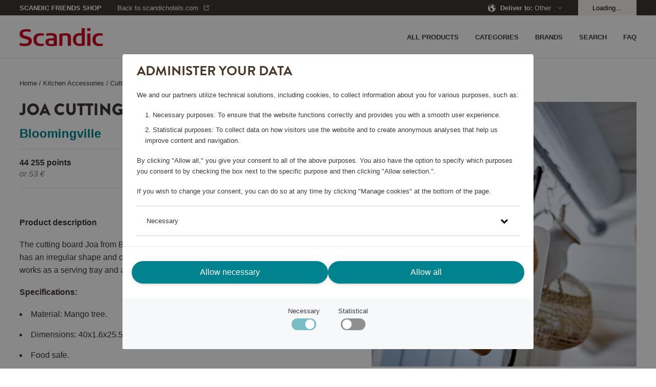

--- FILE ---
content_type: text/html; charset=utf-8
request_url: https://shop.scandichotels.com/en/joa-skarbrada
body_size: 19162
content:
<!doctype html>
<html lang="en">
  <head>
    <meta charset="utf-8" />
    <meta name="viewport" content="width=device-width, initial-scale=1, viewport-fit=cover" />
    <link rel="dns-prefetch preconnect" href="https://use.typekit.net">
    <link rel="dns-prefetch preconnect" href="https://m.stripe.com">
    <link rel="dns-prefetch preconnect" href="https://m.stripe.network">
    <link rel="dns-prefetch preconnect" href="https://js.stripe.com">
    <title data-rh="true"> Joa Cutting Board, Bloomingville 46704 | Scandic Friends Shop</title>

    <meta data-rh="true" name="msapplication-TileColor" content="#ffffff"/><meta data-rh="true" name="theme-color" content="#ffffff"/><meta data-rh="true" property="og:title" content="Joa Cutting Board, Bloomingville 46704"/><meta data-rh="true" property="og:description" content="The cutting board Joa from Bloomingville is made of lacquered mango wood and has an irregular shape and original design. In addition to cutting the food, it also works as a serving tray and adds a rustic and very natural touch to your kitchen."/><meta data-rh="true" property="og:type" content="product"/><meta data-rh="true" property="og:url" content="https://shop.scandichotels.com/en/joa-skarbrada"/><meta data-rh="true" property="og:smallImage1x" content="https://shop.scandichotels.com/media/catalog/product/cache/18/image/17f82f742ffe127f42dca9de82fb58b1/4/6/46704_3.jpg"/><meta data-rh="true" property="twitter:card" content="product"/><meta data-rh="true" property="twitter:title" content="Joa Cutting Board, Bloomingville 46704"/><meta data-rh="true" property="twitter:description" content="The cutting board Joa from Bloomingville is made of lacquered mango wood and has an irregular shape and original design. In addition to cutting the food, it also works as a serving tray and adds a rustic and very natural touch to your kitchen."/><meta data-rh="true" property="twitter:smallImage1x" content="https://shop.scandichotels.com/media/catalog/product/cache/18/image/17f82f742ffe127f42dca9de82fb58b1/4/6/46704_3.jpg"/><meta data-rh="true" property="product:brand" content="Bloomingville"/><meta data-rh="true" property="product:availability" content="in stock"/><meta data-rh="true" property="product:price:amount" content="[object Object]"/><meta data-rh="true" property="product:price:currency" content="EUR"/><meta data-rh="true" name="description" content="The cutting board Joa from Bloomingville is made of lacquered mango wood and has an irregular shape and original design. In addition to cutting the food, it also works as a serving tray and adds a rustic and very natural touch to your kitchen."/>
    
    <link data-rh="true" rel="apple-touch-icon" sizes="57x57" href="/assets/apple-touch-icon-57x57.png"/><link data-rh="true" rel="apple-touch-icon" sizes="60x60" href="/assets/apple-touch-icon-60x60.png"/><link data-rh="true" rel="apple-touch-icon" sizes="72x72" href="/assets/apple-touch-icon-72x72.png"/><link data-rh="true" rel="apple-touch-icon" sizes="76x76" href="/assets/apple-touch-icon-76x76.png"/><link data-rh="true" rel="apple-touch-icon" sizes="114x114" href="/assets/apple-touch-icon-114x114.png"/><link data-rh="true" rel="apple-touch-icon" sizes="120x120" href="/assets/apple-touch-icon-120x120.png"/><link data-rh="true" rel="apple-touch-icon" sizes="144x144" href="/assets/apple-touch-icon-144x144.png"/><link data-rh="true" rel="apple-touch-icon" sizes="152x152" href="/assets/apple-touch-icon-152x152.png"/><link data-rh="true" rel="apple-touch-icon" sizes="180x180" href="/assets/apple-touch-icon-180x180.png"/><link data-rh="true" rel="apple-touch-icon-precomposed" href="/assets/apple-touch-icon-120x120-precomposed.png"/><link data-rh="true" rel="icon" type="image/png" size="32x32" href="/assets/favicon-32x32.webp"/><link data-rh="true" rel="icon" type="image/png" size="96x96" href="/assets/favicon-96x96.webp"/><link data-rh="true" rel="icon" type="image/png" size="16x16" href="/assets/favicon-16x16.webp"/><link data-rh="true" rel="mask-icon" href="/assets/safari-pinned-tab.svg" color="#cd0921"/><link data-rh="true" rel="manifest" href="/assets/manifest.json"/><link data-rh="true" rel="canonical" href="https://shop.scandichotels.com/en/joa-skarbrada"/>
    <script data-rh="true" async="true" nonce="f8aa19229d9024810847193090a2528d" src="https://www.googletagmanager.com/gtag/js?id=UA-59171748-7"></script><script data-rh="true" async="true" nonce="f8aa19229d9024810847193090a2528d" src="https://www.googletagmanager.com/gtag/js?id=UA-177450375-6"></script><script data-rh="true" async="true" nonce="f8aa19229d9024810847193090a2528d" src="https://www.googletagmanager.com/gtag/js?id=UA-177450375-1"></script><script data-rh="true" nonce="f8aa19229d9024810847193090a2528d">
            window.dataLayer = window.dataLayer || [];
            function gtag(){dataLayer.push(arguments);}
            gtag('consent', 'default', {
              'ad_storage': 'denied',
              'ad_user_data': 'denied',
              'ad_personalization': 'denied',
              'analytics_storage': 'denied',
              'functionality_storage': 'denied',
              'personalization_storage': 'denied',
              'security_storage': 'denied',
            });
            gtag('js', new Date());
            gtag('set', {
              anonymize_ip: true,
              currency: 'EUR',
            });

            gtag('config', 'UA-59171748-7', { send_page_view: false, custom_map: { metric5: 'total_points' } });gtag('config', 'UA-177450375-6', { send_page_view: false, custom_map: { metric5: 'total_points' } });gtag('config', 'UA-177450375-1', { send_page_view: false, custom_map: { metric5: 'total_points' } });
          </script>
    <link rel="stylesheet" href="/assets/script/main-f63240dcab6ff50dcb08a81fffe8886f.css" />
    <link rel="preload" href="https://use.typekit.net/vno4cyi.css" as="style" />
    <link nonce=f8aa19229d9024810847193090a2528d rel="preload" href="/assets/script/translations/en_GB-41adb8abc046b329815e37e095d9390e.js" as="script" />
    <link nonce=f8aa19229d9024810847193090a2528d rel="preload" href="/assets/script/main-e14b09c75e92d471a83405d25dceca44.js" as="script" />
    <link rel="stylesheet" href="https://use.typekit.net/vno4cyi.css" />
  </head>
  <body>
    <div id="root" class="root"><div class="styles_block__6eecb771"><div class="styles_top__6eecb771"><div><div class="styles_container__3b5034fd"><div class="styles_outerContainer__bd46e3e2"><div class="styles_statusbar__4b29a2d5 styles_statusbar__bd46e3e2"><div class=""><span>Scandic Friends Shop</span></div></div><div class="styles_container__bd46e3e2"><div class="styles_block__bd46e3e2"><div class="styles_block__6e365ad4 styles_wrapper__bd46e3e2"><div class="styles_left__bd46e3e2"><a class="styles_item__bd46e3e2 styles_padding__bd46e3e2" href="/en/"><div class="styles_block__8a34bc15"><svg alt="Scandic" title="Go to home page" class="styles_logo__8a34bc15" role="img" enable-background="new 0 0 85 18.3" viewBox="0 0 85 18.3"><g fill="#cd0921"><path clip-rule="evenodd" d="m24.8 17.9c-1.2.3-2.4.4-3.6.4-4.3 0-7.1-2-7.1-6.7 0-4.5 2.9-6.4 7-6.4 1.2 0 2.4.1 3.6.3v2.2c-.9-.1-1.6-.2-2.4-.2-3.3 0-4.9 1-4.9 4.3 0 3.1 1.5 4.2 4.9 4.2.9 0 1.6-.1 2.4-.2v2.1z" fill-rule="evenodd"></path><path d="m69.1 18h3.2v-12.6h-3.2zm0-15.1h3.2v-2.9h-3.2z"></path><g clip-rule="evenodd" fill-rule="evenodd"><path d="m66.5 17.7c-.6.1-2.8.5-5 .5-4.1 0-7.1-1.9-7.1-6.5 0-4.4 2.7-6.6 6.8-6.6.6 0 1.6.1 2.1.1v-5.2h3.2zm-3.1-1.9v-8.2c-.4 0-1.1-.1-1.8-.1-2.9 0-4 1.4-4 4.3 0 2.6 1 4.2 3.9 4.2.6 0 1.2-.1 1.9-.2"></path><path d="m52.3 18h-3.1v-8.3c0-1.4-.6-2.2-2.6-2.2-1.4 0-2.9.3-2.9.3v10.2h-3.1v-12.2c.2 0 4.2-.6 6.5-.6 2.8 0 5.3.5 5.3 4.3v8.5z"></path><path d="m38 18c-2.2.2-3.9.3-5.8.3-3.2 0-5.8-.5-5.8-4.1 0-3.5 3.2-3.7 6.1-3.8h2.3c0-2.2-.1-3-3.3-3-1.6 0-3.3.3-4.3.5v-2.3c1.2-.3 3.1-.4 4.5-.5 3.6 0 6.3.4 6.3 4.2zm-3.2-1.9v-3.6c-.6 0-1.7 0-2.1 0-1.9 0-3.1.1-3.1 1.9s1.5 1.9 3 1.9c.9-.1 1.4-.1 2.2-.2"></path><path d="m85 17.9c-1.2.3-2.4.4-3.6.4-4.3 0-7.1-2-7.1-6.7 0-4.5 2.9-6.4 7-6.4 1.2 0 2.4.1 3.6.3v2.2c-.9-.1-1.6-.2-2.4-.2-3.3 0-4.9 1-4.9 4.3 0 3.1 1.5 4.2 4.9 4.2.9 0 1.6-.1 2.4-.2v2.1z"></path><path d="m12.5 13c0 3.7-2.9 5.3-7.2 5.3-2.8 0-4.8-.5-5.1-.6v-2.6c1 .2 3.1.7 4.9.7s4.1-.4 4.1-2.4c0-1.3-1-1.8-2.8-2.3-.7-.2-1.4-.4-2.1-.6-2.4-.7-4.3-1.7-4.3-4.5 0-4 3.2-5 6.9-5 2.2 0 4 .4 4.3.5v2.4c-.4-.1-2.1-.5-4-.5-1.8 0-3.9.2-3.9 2.2 0 1.5 1.2 1.9 2.9 2.3.8.3 1.6.4 2.4.7 2.1.6 3.9 1.6 3.9 4.4"></path></g></g></svg></div></a></div><div><nav class="styles_nav__bd46e3e2"><div class="styles_nav__bd46e3e2"><span class="styles_item__bd46e3e2 styles_padding__bd46e3e2"><svg role="img" height="36" viewBox="0 0 36 36" width="36"><path d="m30 23v2h-24v-2zm0-6v2h-24v-2zm0-6v2h-24v-2z" fill="currentColor" fill-rule="evenodd"></path></svg></span></div></nav></div></div></div><nav class="styles_drawer__bd46e3e2"><div class="styles_drawerMain__bd46e3e2"><div class="styles_block__6e365ad4 styles_top__bd46e3e2"><div class="styles_block__8a34bc15"><svg alt="Scandic" title="Go to home page" class="styles_logo__8a34bc15" role="img" enable-background="new 0 0 85 18.3" viewBox="0 0 85 18.3"><g fill="#cd0921"><path clip-rule="evenodd" d="m24.8 17.9c-1.2.3-2.4.4-3.6.4-4.3 0-7.1-2-7.1-6.7 0-4.5 2.9-6.4 7-6.4 1.2 0 2.4.1 3.6.3v2.2c-.9-.1-1.6-.2-2.4-.2-3.3 0-4.9 1-4.9 4.3 0 3.1 1.5 4.2 4.9 4.2.9 0 1.6-.1 2.4-.2v2.1z" fill-rule="evenodd"></path><path d="m69.1 18h3.2v-12.6h-3.2zm0-15.1h3.2v-2.9h-3.2z"></path><g clip-rule="evenodd" fill-rule="evenodd"><path d="m66.5 17.7c-.6.1-2.8.5-5 .5-4.1 0-7.1-1.9-7.1-6.5 0-4.4 2.7-6.6 6.8-6.6.6 0 1.6.1 2.1.1v-5.2h3.2zm-3.1-1.9v-8.2c-.4 0-1.1-.1-1.8-.1-2.9 0-4 1.4-4 4.3 0 2.6 1 4.2 3.9 4.2.6 0 1.2-.1 1.9-.2"></path><path d="m52.3 18h-3.1v-8.3c0-1.4-.6-2.2-2.6-2.2-1.4 0-2.9.3-2.9.3v10.2h-3.1v-12.2c.2 0 4.2-.6 6.5-.6 2.8 0 5.3.5 5.3 4.3v8.5z"></path><path d="m38 18c-2.2.2-3.9.3-5.8.3-3.2 0-5.8-.5-5.8-4.1 0-3.5 3.2-3.7 6.1-3.8h2.3c0-2.2-.1-3-3.3-3-1.6 0-3.3.3-4.3.5v-2.3c1.2-.3 3.1-.4 4.5-.5 3.6 0 6.3.4 6.3 4.2zm-3.2-1.9v-3.6c-.6 0-1.7 0-2.1 0-1.9 0-3.1.1-3.1 1.9s1.5 1.9 3 1.9c.9-.1 1.4-.1 2.2-.2"></path><path d="m85 17.9c-1.2.3-2.4.4-3.6.4-4.3 0-7.1-2-7.1-6.7 0-4.5 2.9-6.4 7-6.4 1.2 0 2.4.1 3.6.3v2.2c-.9-.1-1.6-.2-2.4-.2-3.3 0-4.9 1-4.9 4.3 0 3.1 1.5 4.2 4.9 4.2.9 0 1.6-.1 2.4-.2v2.1z"></path><path d="m12.5 13c0 3.7-2.9 5.3-7.2 5.3-2.8 0-4.8-.5-5.1-.6v-2.6c1 .2 3.1.7 4.9.7s4.1-.4 4.1-2.4c0-1.3-1-1.8-2.8-2.3-.7-.2-1.4-.4-2.1-.6-2.4-.7-4.3-1.7-4.3-4.5 0-4 3.2-5 6.9-5 2.2 0 4 .4 4.3.5v2.4c-.4-.1-2.1-.5-4-.5-1.8 0-3.9.2-3.9 2.2 0 1.5 1.2 1.9 2.9 2.3.8.3 1.6.4 2.4.7 2.1.6 3.9 1.6 3.9 4.4"></path></g></g></svg></div><button aria-label="Close menu" class="Button_button__a26124db Button_size__medium__a26124db"><svg class="styles_close__bd46e3e2" role="img" height="24" viewBox="0 0 24 24" width="24"><path d="m11.718 11.01 6.01-6.01.707.707-6.01 6.01 6.01 6.01-.707.708-6.01-6.01-6.01 6.01-.708-.707 6.01-6.01-6.01-6.01.707-.708 6.01 6.01z" fill="currentColor" fill-rule="evenodd"></path></svg></button></div><span class="styles_item__bd46e3e2">Categories</span><span class="styles_item__bd46e3e2">Brands</span><a class="styles_item__bd46e3e2" title="/customer-service" href="/en/customer-service"><span>FAQ</span></a><a class="styles_item__bd46e3e2" title="All products" href="/en/all-products"><span>All products</span></a><span class="styles_item__bd46e3e2"><span>Search</span></span></div><div class="styles_block__6e365ad4 styles_bottom__b1aaf34c"><div class="styles_row__b1aaf34c"><div class="styles_link__b1aaf34c">Deliver to</div><div>Sweden</div></div><div class="styles_row__b1aaf34c"><a class="styles_link__b1aaf34c" href="https://scandichotels.com" target="_blank" rel="noopener noreferrer">Go to scandichotels.com</a><div></div></div><div class="styles_row__b1aaf34c"><span class="styles_link__b1aaf34c">Log in</span><div></div></div></div></nav><nav class="styles_search__bd46e3e2"><form class="styles_block__122e4ca8"><div class="styles_block__6e365ad4 styles_top__122e4ca8"><button type="button" class="styles_back__122e4ca8"><svg role="img" height="24" viewBox="0 0 24 24" width="24"><path d="m15.425 5.707-6.01 6.01 6.01 6.01-.707.708-6.718-6.717 6.718-6.718z" fill="currentColor"></path></svg></button><span class="styles_heading__122e4ca8">Search</span><button type="button" class="styles_close__122e4ca8"><svg role="img" height="24" viewBox="0 0 24 24" width="24"><path d="m11.718 11.01 6.01-6.01.707.707-6.01 6.01 6.01 6.01-.707.708-6.01-6.01-6.01 6.01-.708-.707 6.01-6.01-6.01-6.01.707-.708 6.01 6.01z" fill="currentColor" fill-rule="evenodd"></path></svg></button></div><div class="styles_block__6e365ad4 styles_container__122e4ca8"><button type="submit" class="styles_submit__122e4ca8"><svg class="styles_icon__122e4ca8" role="img" width="20px" height="20px" viewBox="0 0 20 20" version="1.1"><g id="Page-1" stroke="none" stroke-width="1" fill="none" fill-rule="evenodd"><g id="ikoner" transform="translate(-1156.000000, -266.000000)" fill="#3D3835" fill-rule="nonzero"><path d="M1164.5,266 C1169.19442,266 1173,269.80558 1173,274.5 C1173,276.486983 1172.31822,278.314728 1171.17583,279.76206 L1175.6066,284.192388 L1174.19239,285.606602 L1169.76206,281.175829 C1168.31473,282.318218 1166.48698,283 1164.5,283 C1159.80558,283 1156,279.19442 1156,274.5 C1156,269.80558 1159.80558,266 1164.5,266 Z M1164.5,268 C1160.91015,268 1158,270.910149 1158,274.5 C1158,278.089851 1160.91015,281 1164.5,281 C1168.08985,281 1171,278.089851 1171,274.5 C1171,270.910149 1168.08985,268 1164.5,268 Z" id="Combined-Shape"></path></g></g></svg></button><input type="text" class="styles_input__122e4ca8" placeholder="What are you looking for?"/></div><section class="styles_suggestions__122e4ca8"></section></form></nav><nav class="styles_language__bd46e3e2"><div class="styles_block__03400302"><div class="styles_topWrapper__67efede9"><div class="styles_block__6e365ad4 styles_top__67efede9"><button aria-label="Back" class="Button_button__a26124db Button_size__medium__a26124db styles_back__67efede9"><svg role="img" height="24" viewBox="0 0 24 24" width="24"><path d="m15.425 5.707-6.01 6.01 6.01 6.01-.707.708-6.718-6.717 6.718-6.718z" fill="currentColor"></path></svg></button><h2 class="styles_header__67efede9">Deliver to</h2><button aria-label="Close menu" class="Button_button__a26124db Button_size__medium__a26124db styles_close__67efede9 styles_actionButton__67efede9"><svg role="img" height="24" viewBox="0 0 24 24" width="24"><path d="m11.718 11.01 6.01-6.01.707.707-6.01 6.01 6.01 6.01-.707.708-6.01-6.01-6.01 6.01-.708-.707 6.01-6.01-6.01-6.01.707-.708 6.01 6.01z" fill="currentColor" fill-rule="evenodd"></path></svg></button></div></div><a href="/dk" class="styles_item__03400302"><svg class="styles_flag__03400302" role="img" height="24" viewBox="0 0 24 24" width="24"><g fill="none" fill-rule="evenodd" transform="translate(4 4)"><circle cx="8" cy="8" fill="#e23f19" r="8"></circle><path d="m7.99999954 0-.00099954 6.5 7.8606559.00027238c.0921338.48579116.1403441.98712933.1403441 1.49972762 0 .51254568-.0482004 1.01383355-.1403157 1.49957804l-7.8606843-.00057804.00099954 6.501-.24917933-.0038068c-.97098009-.0297073-1.89841688-.2324368-2.75252021-.5783984l-.0003-5.9187948-4.85768425.00057804c-.09211532-.48574449-.14031575-.98703236-.14031575-1.49957804 0-.51259829.04821033-1.01393646.14034411-1.49972762l4.85765589-.00027238.0003-5.91779477c.82390438-.33372928 1.71604814-.53417607 2.6496906-.57459969z" fill="#fff"></path></g></svg><span>Denmark</span></a><a href="/no" class="styles_item__03400302"><svg class="styles_flag__03400302" role="img" height="24" viewBox="0 0 24 24" width="24"><g fill="none" fill-rule="evenodd" transform="translate(4 4)"><circle cx="8" cy="8" fill="#e23f19" r="8"></circle><path d="m8 0c.51254568 0 1.01383355.04820043 1.49957804.14031575l-.00057804 4.85768425 5.9187948.00030046c.3754454.92689243.5822052 1.94015032.5822052 3.00169954 0 1.06088919-.2065028 2.0735471-.5815051 2.9999705l-5.9194949-.0009705.00057804 4.8606843c-.48574449.0921153-.98703236.1403157-1.49957804.1403157-1.66859099 0-3.21786871-.5108408-4.49997028-1.3846595l-.00002972-3.6163405-2.91849489.0009705c-.37500236-.9264234-.58150511-1.93908131-.58150511-2.9999705 0-.94359931.16336576-1.8490425.4633566-2.6895889l.11884863-.31211064 2.91779477-.00030046.00002972-3.61334046c1.28210157-.87381873 2.83137929-1.38465954 4.49997028-1.38465954z" fill="#fff"></path><path d="m7.50052313.01533875-.00052313 6.734 8.4029193.0006791c.0639047.4072806.0970807.82475704.0970807 1.24998215 0 .42553874-.0332249.84331737-.0972222 1.25088331l-8.4027778-.00054456.00052313 6.73432255c-.69456545-.0427865-1.36515488-.1741977-2.00059961-.383065l-.00092352-6.35125755-5.40177783.00054456c-.06399725-.40756594-.09722217-.82534457-.09722217-1.25088331 0-.31891883.01866148-.63347904.05495204-.94264822l.04212868-.30733393 5.40191928-.0006791.00092352-6.35093507c.63544473-.20886732 1.30603416-.34027852 2.00059961-.38306493z" fill="#006a8e"></path></g></svg><span>Norway</span></a><a href="/en" class="styles_item__03400302"><svg class="styles_flag__03400302" role="img" height="24" viewBox="0 0 24 24" width="24"><path d="m13.2258152 19.9066733-.0209075.0032133c-.0944867.014153-.181465.0257485-.2688733.0359349l.2688733-.0359349c-.1108694.0167546-.2225688.0312364-.3350262.0433918-.0679462.0073232-.1363551.0138385-.2050096.0194869-.0436945.003606-.0870628.0068173-.1305313.009682-.0416327.0027376-.0836511.0051813-.1257553.0072994-.0428321.0021571-.0855547.0039661-.1283652.0054391-.0929446.003199-.1863937.0048142-.2802201.0048142h-.002l-.2471793-.0038068c-.0428825-.001312-.0856799-.0029615-.1283899-.0049459l.3775692.0087527c-.1445352 0-.2881751-.0038329-.4308237-.0114027-.1226374-.0065042-.244785-.0157944-.3661356-.0277962-.0146909-.0014516-.0300891-.0030181-.0454743-.0046282-.0958227-.0100358-.1905193-.0216751-.2846891-.0349541-.0256364-.0036151-.0511896-.0073451-.0767034-.0111956-1.85595341-.2798805-3.50364137-1.1981316-4.71157757-2.5240351-.01794043-.0197232-.03586757-.0395917-.05369559-.0595514-.05574434-.062411-.11037298-.1255411-.16401897-.1895229-.00576348-.0068734-.01171043-.0139905-.01764523-.0211182l-.05002118-.0606758c-1.12469384-1.3779309-1.79921536-3.1377539-1.79921536-5.0551198 0-2.18016502.87209648-4.15664099 2.28646897-5.59960745.01721136-.01746281.03447529-.03493546.05182015-.05232593.04948802-.04963507.09976449-.09869855.15067767-.14709855.01665739-.01583442.03324776-.0314715.04990471-.04703823 1.15281554-1.07736202 2.62455898-1.81773297 4.2582069-2.06408949-.0003535.00024879-.0006905.00006531-.0010274-.00011814.1267749-.01906081.2546214-.03517559.3834359-.04825673.0494072-.0049388.0994601-.00956861.1496444-.0137352.044354-.00372702.0886339-.00702645.1330177-.00996576.0454544-.00298643.0908106-.00561309.1362666-.00786035.0389045-.00193468.078312-.00359459.1177941-.00496923.0931753-.00323862.1862947-.0048882.2797891-.00493396.0019872-.00000079.0029942-.00000098.0040012-.00000098.1272394 0 .253785.0029705.3795712.00884592l-.3795712-.00884592c.1453698 0 .2898339.00387734.4332947.01153425.122153.0065239.2433009.01576043.3636646.02766463.0137011.00135502.0274168.00274718.0411221.00417394.119072.01239531.2373934.0274063.3548798.04497192.0040118.00059983.0079823.00119656.011952.0017962l.020902.00318576c1.8465823.28394643 3.4849793 1.19931709 4.6877832 2.51870429.0185115.02033232.0370571.04088019.0554963.06152478.0557489.06241857.1103775.1255486.1640235.18953042.0057635.00687338.0117105.01399054.0176453.02111818l.0500211.06067588c1.1246939 1.37793084 1.7992154 3.13775385 1.7992154 5.05511975 0 2.1786401-.8708769 4.1538759-2.2835019 5.5965788-.018223.0185713-.0364528.0370182-.0547716.0553751-.0495036.0496146-.0997801.098678-.1506933.147078-.0166574.0158345-.0332478.0314715-.0499047.0470383-1.1474279 1.072327-2.6108097 1.8108054-4.2353133 2.0606031zm2.1314304-3.2595812-.0099607.0182873c-.3995388.756107-.8931659 1.4548169-1.4652932 2.0805419 1.0205712-.2857271 1.9486356-.796284 2.7252033-1.4757119-.3973907-.2403713-.8152675-.4482219-1.2499494-.6231173zm-6.71394882.0004198-.14650294.0597527c-.38258447.1618196-.75165078.3493416-1.10503428.5604015.77664106.6814215 1.70505808 1.1923261 2.72775774 1.4768634-.57871321-.6300718-1.07526175-1.3344884-1.47622052-2.0970176zm.96181466-.3253814c.49323706.8997152 1.13577436 1.7058583 1.89426406 2.3851374l.000905-2.6936291c-.6526692.0357184-1.2868196.1409764-1.89516906.3084917zm2.89578036-.3084202.0008206 2.6922642c.7583511-.6783147 1.4007125-1.4839522 1.893992-2.3829892-.6087652-.1681127-1.2426102-.27347-1.8948126-.309275zm-4.98856012-3.5127321-2.49472195-.0005858c.10851562 1.5363743.71283778 2.9358421 1.6539306 4.0393676.48915801-.3121186 1.00818638-.5800917 1.55105632-.8017236-.40694941-1.0078873-.65402778-2.0973732-.71026497-3.2370582zm11.47005862-.0005858-2.4947282.0007307c-.0562631 1.1400142-.3034326 2.229817-.7102058 3.238106.542932.2214093 1.061991.4892055 1.5522715.7984603.9399221-1.1016806 1.5441556-2.5010466 1.6526625-4.037297zm-7.4823903-.0003924-2.98627961.0012074c.05619981 1.0238466.28352683 2.0021041.65386526 2.9066566.74528394-.2205526 1.52641265-.3558721 2.33258735-.3955841zm3.9862782.0012041-2.9862782-.0012041.0008179 2.5123228c.8057916.0397439 1.5864992.174865 2.3310692.3943096.3707922-.9034927.5981824-1.8816023.6543911-2.9054283zm-.6538638-3.9090681-.0666563.02047238c-.7249984.20821753-1.4837566.33663301-2.2661568.37512874l-.0006013 2.51226288 2.9873345-.000206c-.0561065-1.0242101-.283461-2.00281054-.6539201-2.907658zm-8.16173654-1.12895482c-.94401409 1.10912452-1.5451373 2.50521787-1.65313909 4.03743212l2.49474259-.0005901c.05613536-1.140051.30318847-2.22990073.70985668-3.23824665-.5426048-.22152366-1.06139546-.48935908-1.55146018-.79859537zm2.49737947 1.13017004c-.37086522.90380136-.59827622 1.88225618-.65439059 2.90644608l2.98533326.0002027.0001718-2.51232332c-.805808-.03974551-1.58653092-.1748721-2.33111447-.39432546zm8.16101837-1.13238876-.1441951.0913859c-.4470936.27183034-.9170625.50933223-1.4064082.70917869.4060052 1.00792419.6530877 2.09798645.7092412 3.23835345l2.4947476.0007328c-.1082992-1.53643394-.7124397-2.93599619-1.6533855-4.03965084zm-7.72478015.21605225c.60868855.16811116 1.24263285.27348522 1.89497555.30928442l-.0003085-2.69369005c-.7585411.67912281-1.4012013 1.48502923-1.89466705 2.38440563zm2.89683995-2.38430751-.0002527 2.69359023c.6521673-.03577464 1.2858388-.1409824 1.8937482-.30835703-.4925587-.90009809-1.1350271-1.70610621-1.8934955-2.3852332zm-2.3828348-.03883422-.0245075.00880786c-1.01198292.28575391-1.9308889.79337214-2.70086718 1.46700389.39746119.24068884.81537328.44850784 1.2500843.62337622.40135578-.76329094.89844146-1.46834117 1.47529038-2.09918797zm3.7621303.00158315.1224689.13335695c.5252796.59561517.9805602 1.25404815 1.353281 1.96268184.4351461-.17463668.8534221-.38232596 1.2517438-.61995488-.7773612-.68120187-1.7053369-1.19170618-2.7274937-1.47608391z" fill="#00838e"></path></svg><span>Other</span></a><a href="/fi" class="styles_item__03400302"><svg class="styles_flag__03400302" role="img" height="24" viewBox="0 0 24 24" width="24"><g fill="none" fill-rule="evenodd" transform="translate(4 4)"><path d="m8 16c4.418278 0 8-3.581722 8-8s-3.581722-8-8-8-8 3.581722-8 8 3.581722 8 8 8zm0-1c-3.86599325 0-7-3.1340068-7-7 0-3.86599325 3.13400675-7 7-7 3.8659932 0 7 3.13400675 7 7 0 3.8659932-3.1340068 7-7 7z" fill="#e9e9e9" fill-rule="nonzero"></path><path d="m7.99999954 0-.00099954 6.5 7.8606559.00027238c.0921338.48579116.1403441.98712933.1403441 1.49972762 0 .51254568-.0482004 1.01383355-.1403157 1.49957804l-7.8606843-.00057804.00099954 6.501-.24917933-.0038068c-.97098009-.0297073-1.89841688-.2324368-2.75252021-.5783984l-.0003-5.9187948-4.85768425.00057804c-.09211532-.48574449-.14031575-.98703236-.14031575-1.49957804 0-.51259829.04821033-1.01393646.14034411-1.49972762l4.85765589-.00027238.0003-5.91779477c.82390438-.33372928 1.71604814-.53417607 2.6496906-.57459969z" fill="#006a8e"></path></g></svg><span>Suomi</span></a><a href="/se" class="styles_item__03400302"><svg class="styles_flag__03400302" role="img" height="24" viewBox="0 0 24 24" width="24"><g fill="none" fill-rule="evenodd" transform="translate(4 4)"><circle cx="8" cy="8" fill="#006a8e" r="8"></circle><path d="m7.99999954 0-.00099954 6.5 7.8606559.00027238c.0921338.48579116.1403441.98712933.1403441 1.49972762 0 .51254568-.0482004 1.01383355-.1403157 1.49957804l-7.8606843-.00057804.00099954 6.501-.24917933-.0038068c-.97098009-.0297073-1.89841688-.2324368-2.75252021-.5783984l-.0003-5.9187948-4.85768425.00057804c-.09211532-.48574449-.14031575-.98703236-.14031575-1.49957804 0-.51259829.04821033-1.01393646.14034411-1.49972762l4.85765589-.00027238.0003-5.91779477c.82390438-.33372928 1.71604814-.53417607 2.6496906-.57459969z" fill="#f4d009"></path></g></svg><span>Sweden</span><svg class="styles_tick__03400302" role="img" height="36" viewBox="0 0 36 36" width="36"><path d="m9.40434351 17.7954049-1.40434351 1.4284565 6.6597076 6.7761386 13.3402924-13.5714338-1.4042356-1.4285662-11.9359489 12.1427578z" fill="currentColor"></path></svg></a></div></nav></div><div class="styles_block__6e365ad4"><div class="styles_block__f739b4c7"><div class="styles_block__6e365ad4 styles_wrapper__f739b4c7"><div></div></div></div></div></div><div class="styles_container__22fb5ef7"><div class="styles_statusbar__4b29a2d5 styles_statusbar__22fb5ef7"><div class="styles_block__6e365ad4"><div class="styles_statusbarWrapper__22fb5ef7"><div><div class="styles_statusbarItem__22fb5ef7 styles_scandicfriends__22fb5ef7"><span class="styles_pointsShop__22fb5ef7">Scandic Friends Shop</span></div><div class="styles_statusbarItem__22fb5ef7 styles_backToContainer__22fb5ef7"><a href="https://www.scandichotels.com" target="_blank" rel="noopener noreferrer" class="styles_statusbarItem__22fb5ef7 styles_backTo__22fb5ef7"><span>Back to scandichotels.com</span><svg role="img" viewBox="0 0 16 16"><g fill="none" fill-rule="evenodd"><g transform="translate(3 3)" fill="currentcolor" fill-rule="nonzero"><path d="M8.24 1H6V0h4v4H9V1.66l-4 4-.7-.71L8.23 1zM4 0v1H1v8h8V6h1v3a1 1 0 01-1 1H1a1 1 0 01-1-1V1a1 1 0 011-1h3z"></path></g></g></svg></a></div></div><div><div class="styles_statusbarItem__22fb5ef7"><span><svg role="img" height="16" viewBox="0 0 16 16" width="16"><g fill="none" fill-rule="evenodd"><path d="m-10-10h36v36h-36z"></path><path d="m16 7.8v-.05-.15-.1-.15-.1-.15-.1-.15-.1-.15-.05c0-.05 0-.1-.05-.15v-.05c0-.05-.05-.15-.05-.2v-.05c0-.05-.05-.1-.05-.2v-.05c0-.05-.05-.1-.05-.15v-.05c0-.05-.05-.1-.05-.15v-.05c0-.05-.05-.1-.05-.15v-.05c0-.05-.05-.1-.05-.15v-.05c0-.05-.05-.1-.05-.15v-.05c-.05-.15-.1-.25-.2-.4-.05-.05-.05-.1-.1-.15v-.05c-.05-.05-.05-.1-.1-.15v-.05c-.05-.05-.05-.1-.1-.15v-.05c-.05-.05-.05-.1-.1-.15v-.05c-.05-.05-.05-.1-.1-.15-.1-.2-.25-.35-.4-.5l-.15-.15c-.05-.05-.1-.1-.1-.15l-.15-.15-.15-.15c-.45-.25-.65-.4-.9-.6a8.369 8.369 0 0 0 -3.7-1.7h-.05c-.1 0-.15 0-.25-.05-.1 0-.15 0-.25-.05h-.2-.25-.3c-4.45 0-8.05 3.6-8.05 8s3.6 8 8 8 8-3.6 8-8zm-.4 1.25c-.15.3-.25.8-.4.7-.15-.15 0-.35.15-2s-.5 0-.5.15 0 .35-.15.35-.35 0-.65.15c-.35.15-.65.15-1.15-.35s-.8-1-.8-2.15.35-1.15.35-1.5-.35-.5-.5-.65-.15-.5-.15-.65 0-.5-.15-.5-1-.5-1-.8c0-.35.5-.35.5-.35s-.35-.15-.65-.5c-.1-.1-.15-.2-.2-.35 1.2.35 2.3 1 3.25 1.95.1.1.25.25.35.4-.1 0-.15-.05-.45-.15-.4-.15-.25 0-.75.15s-.15.8 0 .8.5-.15.65-.35c.15-.15.5-.15.9-.05 1 1.3 1.55 2.9 1.55 4.6-.15.4-.15.75-.2 1.1zm-8.2 5.95c.35.35.15.35-.65.35s-1-.8-1-2c0-1.15-.15-1-.5-1.3-.35-.35-1-1.3-1-2.15 0-.8.65-.8.65-1.15s-.35-.35-.65-.35c-.35 0-.5-.35-.5-.65 0-.35-.5-.8-1-1.15-.8-1.3-.5-2.8.15-3.8s2-1.8 2-1.8c.95-.4 2-.65 3.05-.65.4 0 .75.05 1.15.1.05.1.15.25.25.4.35.35.5.65.15.65s-.35-.35-.5-.35-.15.5-.65.5-.35-1-.35-1l-.35.15s-.15.5.15 1.15c.35.65.5 1.15.5 1.3s-.65 0-.65 0 0 .15-1 .35c-1 .15-1.15 1.15-1.3 1.3s-.5.8-.65.8c-.5 0-.35-.65-.8-.65-.5 0-.65.35-.65.8 0 .5.35.65.5.8s.8 0 .8.35-.35.35-.35.65c0 .35.15.5.5.5s.65-.65 1.3-.65 1.3.65 1.65 1 2.95 1.65 2.95 2-.35.5-.65.8c-.35.35-.15.65-.5 1.15-.2.6-2.35 2.25-2.05 2.55zm-1.45-8.05c-.65 0-.8-.65-.8-.65s0-.15.35-.15.35.35.65.5c.3.1.45.3-.2.3z" fill="currentColor" fill-rule="nonzero"></path></g></svg><strong>Deliver to<!-- -->:</strong> <span>Sweden</span><svg class="styles_languageChevron__22fb5ef7" role="img" height="24" viewBox="0 0 24 24" width="24"><path d="m15.425 5.707-6.01 6.01 6.01 6.01-.707.708-6.718-6.717 6.718-6.718z" fill="currentColor"></path></svg></span></div><div class="styles_statusbarUser__22fb5ef7"><button class="Button_button__a26124db Button_size__medium__a26124db styles_statusbarItem__22fb5ef7">Log in</button></div></div></div></div></div><div class="styles_block__22fb5ef7"><div class="styles_block__6e365ad4 styles_wrapper__22fb5ef7"><a class="styles_item__22fb5ef7 styles_item__logo__22fb5ef7" href="/en/"><div class="styles_block__8a34bc15"><svg alt="Scandic" title="Go to home page" class="styles_logo__8a34bc15" role="img" enable-background="new 0 0 85 18.3" viewBox="0 0 85 18.3"><g fill="#cd0921"><path clip-rule="evenodd" d="m24.8 17.9c-1.2.3-2.4.4-3.6.4-4.3 0-7.1-2-7.1-6.7 0-4.5 2.9-6.4 7-6.4 1.2 0 2.4.1 3.6.3v2.2c-.9-.1-1.6-.2-2.4-.2-3.3 0-4.9 1-4.9 4.3 0 3.1 1.5 4.2 4.9 4.2.9 0 1.6-.1 2.4-.2v2.1z" fill-rule="evenodd"></path><path d="m69.1 18h3.2v-12.6h-3.2zm0-15.1h3.2v-2.9h-3.2z"></path><g clip-rule="evenodd" fill-rule="evenodd"><path d="m66.5 17.7c-.6.1-2.8.5-5 .5-4.1 0-7.1-1.9-7.1-6.5 0-4.4 2.7-6.6 6.8-6.6.6 0 1.6.1 2.1.1v-5.2h3.2zm-3.1-1.9v-8.2c-.4 0-1.1-.1-1.8-.1-2.9 0-4 1.4-4 4.3 0 2.6 1 4.2 3.9 4.2.6 0 1.2-.1 1.9-.2"></path><path d="m52.3 18h-3.1v-8.3c0-1.4-.6-2.2-2.6-2.2-1.4 0-2.9.3-2.9.3v10.2h-3.1v-12.2c.2 0 4.2-.6 6.5-.6 2.8 0 5.3.5 5.3 4.3v8.5z"></path><path d="m38 18c-2.2.2-3.9.3-5.8.3-3.2 0-5.8-.5-5.8-4.1 0-3.5 3.2-3.7 6.1-3.8h2.3c0-2.2-.1-3-3.3-3-1.6 0-3.3.3-4.3.5v-2.3c1.2-.3 3.1-.4 4.5-.5 3.6 0 6.3.4 6.3 4.2zm-3.2-1.9v-3.6c-.6 0-1.7 0-2.1 0-1.9 0-3.1.1-3.1 1.9s1.5 1.9 3 1.9c.9-.1 1.4-.1 2.2-.2"></path><path d="m85 17.9c-1.2.3-2.4.4-3.6.4-4.3 0-7.1-2-7.1-6.7 0-4.5 2.9-6.4 7-6.4 1.2 0 2.4.1 3.6.3v2.2c-.9-.1-1.6-.2-2.4-.2-3.3 0-4.9 1-4.9 4.3 0 3.1 1.5 4.2 4.9 4.2.9 0 1.6-.1 2.4-.2v2.1z"></path><path d="m12.5 13c0 3.7-2.9 5.3-7.2 5.3-2.8 0-4.8-.5-5.1-.6v-2.6c1 .2 3.1.7 4.9.7s4.1-.4 4.1-2.4c0-1.3-1-1.8-2.8-2.3-.7-.2-1.4-.4-2.1-.6-2.4-.7-4.3-1.7-4.3-4.5 0-4 3.2-5 6.9-5 2.2 0 4 .4 4.3.5v2.4c-.4-.1-2.1-.5-4-.5-1.8 0-3.9.2-3.9 2.2 0 1.5 1.2 1.9 2.9 2.3.8.3 1.6.4 2.4.7 2.1.6 3.9 1.6 3.9 4.4"></path></g></g></svg></div></a><nav class="styles_nav__22fb5ef7"><a class="styles_item__22fb5ef7" href="/en/all-products">All products</a><span class="styles_item__22fb5ef7">Categories</span><span class="styles_item__22fb5ef7">Brands</span><span class="styles_item__22fb5ef7">Search</span><a class="styles_item__22fb5ef7" href="/en/customer-service">FAQ</a></nav></div></div><div class="styles_block__6e365ad4"><div class="styles_block__f739b4c7"><div class="styles_block__6e365ad4 styles_wrapper__f739b4c7"><div></div></div></div></div></div></div></div><div class="styles_height__6eecb771"></div><div></div><div><div class="styles_block__6e365ad4"><div class="Breadcrumbs_block__d12a1308 styles_block__d78ce276 styles_breadcrumbs__71e27282"><a class="Breadcrumbs_link__d12a1308" href="/en/">Home</a><span class="styles_delimeter__d78ce276"> / </span><a class="Breadcrumbs_link__d12a1308" href="/en/kitchen-accessories">Kitchen Accessories</a><span class="styles_delimeter__d78ce276"> / </span><a class="Breadcrumbs_link__d12a1308" href="/en/kitchen-accessories/cutting-boards">Cutting Boards</a><span class="styles_delimeter__d78ce276"> / </span><span class="Breadcrumbs_current__d12a1308">Joa Cutting Board</span></div><header class="styles_header__outer__71e27282"><div class="styles_top__71e27282"><h1 class="styles_name__71e27282">Joa Cutting Board</h1></div><a class="styles_brand__71e27282" href="/en/brand/Bloomingville">Bloomingville</a></header><div class="styles_split__71e27282"><div class="styles_left__71e27282"><header class="styles_header__inner__71e27282"><div class="styles_top__71e27282"><h1 class="styles_name__71e27282">Joa Cutting Board</h1></div><a class="styles_brand__71e27282" href="/en/brand/Bloomingville">Bloomingville</a></header><section class="styles_addToCart__71e27282"><form><div style="overflow:hidden" data-foldable="true" class="Foldable_block__3302a140"><div class=""><div class="styles_action__71e27282"><div class="styles_price__71e27282"><div><span>44 255 points</span></div><div><span>or<!-- --> </span><span>53 €</span></div></div><button type="button" class="Button_button__a26124db Button_hasVariant__a26124db Button_primary__a26124db Button_size__medium__a26124db styles_login__71e27282">Please log in, in order to purchase</button></div></div></div></form></section><div class="styles_badges__830b4a6e"></div><section class="styles_description__71e27282"><h5 class="styles_descriptionHeading__71e27282">Product description</h5><div class="styles_descriptionContent__71e27282"><p>The cutting board Joa from Bloomingville is made of lacquered mango wood and has an irregular shape and original design. In addition to cutting the food, it also works as a serving tray and adds a rustic and very natural touch to your kitchen.</p>
<p><strong>Specifications:</strong></p>
<ul>
<li>Material: Mango tree.</li>
<li>Dimensions: 40x1.6x25.5 cm.</li>
<li>Food safe.</li>
<li>Not dishwasher or oven safe.</li>
</ul></div><div class="styles_manufacturer__71e27282"><a class="styles_logo__71e27282" href="/en/brand/Bloomingville"><img src="https://shop.scandichotels.com/media/improvedattributevalues/icons/cache/18/256_256/b/l/bloomingville_ever_black_nav_1.png" alt="Logo Bloomingville"/></a><p>Driven by a fascination for Nordic style and living, Bloomingville was established in 2000. It happened with such passion and success that the company became part of Regent Holding in 2014. Bloomingville was then launched in the US and took the new market by storm with a Scandinavian tap on home decoration.</p><a href="/en/brand/Bloomingville">View all products from this brand</a></div></section></div><div class="styles_right__71e27282"><div></div><div class="ProductViewMedia_block__33c14a1f ProductViewMedia_block__bottom__33c14a1f"><div alt="Joa Cutting Board" class="ProductViewMedia_image__33c14a1f" style="cursor:zoom-in"><div style="width:100%;padding-top:100%"></div><picture style="z-index:1;position:absolute;top:0;right:0;bottom:0;left:0;background-image:;background-size:contain;background-repeat:no-repeat"><source srcSet="https://shop.scandichotels.com/media/catalog/product/cache/18/image/17f82f742ffe127f42dca9de82fb58b1/4/6/46704_3.jpg, https://shop.scandichotels.com/media/catalog/product/cache/18/image/17f82f742ffe127f42dca9de82fb58b1/4/6/46704_3.jpg 2x" media="(max-width: 801px)"/><source srcSet="https://shop.scandichotels.com/media/catalog/product/cache/18/image/463x/17f82f742ffe127f42dca9de82fb58b1/4/6/46704_3.jpg, https://shop.scandichotels.com/media/catalog/product/cache/18/image/17f82f742ffe127f42dca9de82fb58b1/4/6/46704_3.jpg 2x" media="(min-width: 802px)"/><img src="https://shop.scandichotels.com/media/catalog/product/cache/18/image/17f82f742ffe127f42dca9de82fb58b1/4/6/46704_3.jpg" style="width:100%;z-index:2"/></picture></div><div class="ProductViewMedia_gallery__33c14a1f ProductViewMedia_gallery__perRow_2__33c14a1f"><button aria-label="Change image" style="animation-delay:0ms" class="Button_button__a26124db Button_size__medium__a26124db ProductViewMedia_galleryItem__33c14a1f"><span><picture><source srcSet="https://shop.scandichotels.com/media/catalog/product/cache/18/gallery/254x/17f82f742ffe127f42dca9de82fb58b1/4/6/46704_3.jpg 1x, https://shop.scandichotels.com/media/catalog/product/cache/18/gallery/508x/17f82f742ffe127f42dca9de82fb58b1/4/6/46704_3.jpg 2x"/><img alt="Joa Cutting Board" src="https://shop.scandichotels.com/media/catalog/product/cache/18/gallery/254x/17f82f742ffe127f42dca9de82fb58b1/4/6/46704_3.jpg"/></picture></span></button><button aria-label="Change image" style="animation-delay:50ms" class="Button_button__a26124db Button_size__medium__a26124db ProductViewMedia_galleryItem__33c14a1f"><span><picture><source srcSet="https://shop.scandichotels.com/media/catalog/product/cache/18/gallery/254x/17f82f742ffe127f42dca9de82fb58b1/4/6/46704_2.jpg 1x, https://shop.scandichotels.com/media/catalog/product/cache/18/gallery/508x/17f82f742ffe127f42dca9de82fb58b1/4/6/46704_2.jpg 2x"/><img alt="Joa Cutting Board" src="https://shop.scandichotels.com/media/catalog/product/cache/18/gallery/254x/17f82f742ffe127f42dca9de82fb58b1/4/6/46704_2.jpg"/></picture></span></button><button aria-label="Change image" style="animation-delay:100ms" class="Button_button__a26124db Button_size__medium__a26124db ProductViewMedia_galleryItem__33c14a1f"><span><picture><source srcSet="https://shop.scandichotels.com/media/catalog/product/cache/18/gallery/254x/17f82f742ffe127f42dca9de82fb58b1/4/6/46704_1.jpg 1x, https://shop.scandichotels.com/media/catalog/product/cache/18/gallery/508x/17f82f742ffe127f42dca9de82fb58b1/4/6/46704_1.jpg 2x"/><img alt="Joa Cutting Board" src="https://shop.scandichotels.com/media/catalog/product/cache/18/gallery/254x/17f82f742ffe127f42dca9de82fb58b1/4/6/46704_1.jpg"/></picture></span></button></div></div></div></div><div class="styles_lists__71e27282"><div class="styles_relatedList__71e27282"><div><h2>Other items you might be interested in</h2><div class="styles_block__0d60b43f styles_block__perRow2__0d60b43f"><div class="styles_item__0d60b43f" data-idx="0"><a class="styles_block__55df4fe7 styles_itemInner__0d60b43f" category="Cutting Boards" href="/en/skarbrada-tra-26x42cm"><span></span><div><picture class="styles_imageWrapper__55df4fe7"><source srcSet="https://shop.scandichotels.com/media/catalog/product/cache/18/image/496x/17f82f742ffe127f42dca9de82fb58b1/2/3/23440_2.png 1x, https://shop.scandichotels.com/media/catalog/product/cache/18/image/17f82f742ffe127f42dca9de82fb58b1/2/3/23440_2.png 2x" media="(max-width: 801px)"/><source srcSet="https://shop.scandichotels.com/media/catalog/product/cache/18/image/366x/17f82f742ffe127f42dca9de82fb58b1/2/3/23440_2.png 1x, https://shop.scandichotels.com/media/catalog/product/cache/18/image/732x/17f82f742ffe127f42dca9de82fb58b1/2/3/23440_2.png 2x" media="(min-width: 802px and max-width: 1056px)"/><source srcSet="https://shop.scandichotels.com/media/catalog/product/cache/18/image/318x/17f82f742ffe127f42dca9de82fb58b1/2/3/23440_2.png 1x, https://shop.scandichotels.com/media/catalog/product/cache/18/image/636x/17f82f742ffe127f42dca9de82fb58b1/2/3/23440_2.png 2x" media="(min-width: 1057px and max-width: 1259px)"/><source srcSet="https://shop.scandichotels.com/media/catalog/product/cache/18/image/263x/17f82f742ffe127f42dca9de82fb58b1/2/3/23440_2.png 1x, https://shop.scandichotels.com/media/catalog/product/cache/18/image/526x/17f82f742ffe127f42dca9de82fb58b1/2/3/23440_2.png 2x" media="(min-width: 1260px)"/><img alt="Cutting board walnut" src="https://shop.scandichotels.com/media/catalog/product/cache/18/image/17f82f742ffe127f42dca9de82fb58b1/2/3/23440_2.png" class="styles_image__55df4fe7"/><img alt="" src="[data-uri]" class="styles_imagePixel__55df4fe7"/></picture><div class="styles_badges__55df4fe7"></div></div><div class="styles_body__55df4fe7"><div class="styles_top__55df4fe7"><span class="styles_name__55df4fe7">Cutting board walnut</span></div><p class="styles_brand__55df4fe7">House Doctor</p><div class="styles_price__55df4fe7"><div><span>25 885 points</span></div><div><span>or<!-- --> </span><span>31 €</span></div></div></div></a></div><div class="styles_item__0d60b43f" data-idx="1"><a class="styles_block__55df4fe7 styles_itemInner__0d60b43f" category="Cutting Boards" href="/en/skarbrada-ek-45x30x4-cm"><span></span><div><picture class="styles_imageWrapper__55df4fe7"><source srcSet="https://shop.scandichotels.com/media/catalog/product/cache/18/image/496x/17f82f742ffe127f42dca9de82fb58b1/3/7/37054_800x800_2.jpg 1x, https://shop.scandichotels.com/media/catalog/product/cache/18/image/17f82f742ffe127f42dca9de82fb58b1/3/7/37054_800x800_2.jpg 2x" media="(max-width: 801px)"/><source srcSet="https://shop.scandichotels.com/media/catalog/product/cache/18/image/366x/17f82f742ffe127f42dca9de82fb58b1/3/7/37054_800x800_2.jpg 1x, https://shop.scandichotels.com/media/catalog/product/cache/18/image/732x/17f82f742ffe127f42dca9de82fb58b1/3/7/37054_800x800_2.jpg 2x" media="(min-width: 802px and max-width: 1056px)"/><source srcSet="https://shop.scandichotels.com/media/catalog/product/cache/18/image/318x/17f82f742ffe127f42dca9de82fb58b1/3/7/37054_800x800_2.jpg 1x, https://shop.scandichotels.com/media/catalog/product/cache/18/image/636x/17f82f742ffe127f42dca9de82fb58b1/3/7/37054_800x800_2.jpg 2x" media="(min-width: 1057px and max-width: 1259px)"/><source srcSet="https://shop.scandichotels.com/media/catalog/product/cache/18/image/263x/17f82f742ffe127f42dca9de82fb58b1/3/7/37054_800x800_2.jpg 1x, https://shop.scandichotels.com/media/catalog/product/cache/18/image/526x/17f82f742ffe127f42dca9de82fb58b1/3/7/37054_800x800_2.jpg 2x" media="(min-width: 1260px)"/><img alt="Practical Cutting Board" src="https://shop.scandichotels.com/media/catalog/product/cache/18/image/17f82f742ffe127f42dca9de82fb58b1/3/7/37054_800x800_2.jpg" class="styles_image__55df4fe7"/><img alt="" src="[data-uri]" class="styles_imagePixel__55df4fe7"/></picture><div class="styles_badges__55df4fe7"></div></div><div class="styles_body__55df4fe7"><div class="styles_top__55df4fe7"><span class="styles_name__55df4fe7">Practical Cutting Board</span></div><p class="styles_brand__55df4fe7">Global</p><div class="styles_price__55df4fe7"><div><span>110 220 points</span></div><div><span>or<!-- --> </span><span>132 €</span></div></div></div></a></div></div></div></div><div class="styles_historyList__71e27282"></div></div></div></div></div><div class="AppFooter_footer__3a20deae"><div class="Wrapper_block__118fd0f4 AppFooter_wrapper__3a20deae"><div class="AppFooter_cols__3a20deae"><div class="AppFooter_col__3a20deae AppFooter_col__links__3a20deae"><h2 class="AppFooter_heading__3a20deae">Links</h2><nav class="AppFooter_nav__3a20deae"><a class="AppFooter_link__3a20deae" href="/en/">Home</a><span class="link AppFooter_link__3a20deae">Categories</span><span class="link AppFooter_link__3a20deae">Brands</span><span class="link AppFooter_link__3a20deae">Search</span></nav></div><div class="AppFooter_col__3a20deae"><h2>In need of assistance?</h2><nav><a href="/en/customer-service">Customer service</a><a href="https://www.scandichotels.com/scandic-friends" target="_blank" rel="noopener noreferrer">About Scandic Friends</a><a href="https://www.scandichotels.com" target="_blank" rel="noopener noreferrer" class=""><span>Back to scandichotels.com</span></a></nav></div><div class="AppFooter_col__3a20deae"><div class="styles_block__8a34bc15 styles_logo__6eecb771"><svg alt="Scandic" title="Go to home page" class="styles_logo__8a34bc15" role="img" enable-background="new 0 0 85 18.3" viewBox="0 0 85 18.3"><g fill="#cd0921"><path clip-rule="evenodd" d="m24.8 17.9c-1.2.3-2.4.4-3.6.4-4.3 0-7.1-2-7.1-6.7 0-4.5 2.9-6.4 7-6.4 1.2 0 2.4.1 3.6.3v2.2c-.9-.1-1.6-.2-2.4-.2-3.3 0-4.9 1-4.9 4.3 0 3.1 1.5 4.2 4.9 4.2.9 0 1.6-.1 2.4-.2v2.1z" fill-rule="evenodd"></path><path d="m69.1 18h3.2v-12.6h-3.2zm0-15.1h3.2v-2.9h-3.2z"></path><g clip-rule="evenodd" fill-rule="evenodd"><path d="m66.5 17.7c-.6.1-2.8.5-5 .5-4.1 0-7.1-1.9-7.1-6.5 0-4.4 2.7-6.6 6.8-6.6.6 0 1.6.1 2.1.1v-5.2h3.2zm-3.1-1.9v-8.2c-.4 0-1.1-.1-1.8-.1-2.9 0-4 1.4-4 4.3 0 2.6 1 4.2 3.9 4.2.6 0 1.2-.1 1.9-.2"></path><path d="m52.3 18h-3.1v-8.3c0-1.4-.6-2.2-2.6-2.2-1.4 0-2.9.3-2.9.3v10.2h-3.1v-12.2c.2 0 4.2-.6 6.5-.6 2.8 0 5.3.5 5.3 4.3v8.5z"></path><path d="m38 18c-2.2.2-3.9.3-5.8.3-3.2 0-5.8-.5-5.8-4.1 0-3.5 3.2-3.7 6.1-3.8h2.3c0-2.2-.1-3-3.3-3-1.6 0-3.3.3-4.3.5v-2.3c1.2-.3 3.1-.4 4.5-.5 3.6 0 6.3.4 6.3 4.2zm-3.2-1.9v-3.6c-.6 0-1.7 0-2.1 0-1.9 0-3.1.1-3.1 1.9s1.5 1.9 3 1.9c.9-.1 1.4-.1 2.2-.2"></path><path d="m85 17.9c-1.2.3-2.4.4-3.6.4-4.3 0-7.1-2-7.1-6.7 0-4.5 2.9-6.4 7-6.4 1.2 0 2.4.1 3.6.3v2.2c-.9-.1-1.6-.2-2.4-.2-3.3 0-4.9 1-4.9 4.3 0 3.1 1.5 4.2 4.9 4.2.9 0 1.6-.1 2.4-.2v2.1z"></path><path d="m12.5 13c0 3.7-2.9 5.3-7.2 5.3-2.8 0-4.8-.5-5.1-.6v-2.6c1 .2 3.1.7 4.9.7s4.1-.4 4.1-2.4c0-1.3-1-1.8-2.8-2.3-.7-.2-1.4-.4-2.1-.6-2.4-.7-4.3-1.7-4.3-4.5 0-4 3.2-5 6.9-5 2.2 0 4 .4 4.3.5v2.4c-.4-.1-2.1-.5-4-.5-1.8 0-3.9.2-3.9 2.2 0 1.5 1.2 1.9 2.9 2.3.8.3 1.6.4 2.4.7 2.1.6 3.9 1.6 3.9 4.4"></path></g></g></svg></div></div></div></div><div class="Wrapper_block__118fd0f4 AppFooter_wrapper__3a20deae AppFooter_bottomField__3a20deae"><div class="AppFooter_contentTerms__3a20deae"><div class="styles_footerTerms__6eecb771"><div class="styles_footerTermsContainer__6eecb771"><a href="/en/terms">Terms</a><a href="/en/privacy-policy">Privacy policy</a><button class="Button_button__a26124db Button_size__medium__a26124db">Manage cookies</button></div><p>© Copyright Scandic / <a href="https://awardit.com" target="_blank" rel="noopener">Awardit</a></p></div></div></div></div></div></div>
    <script nonce=f8aa19229d9024810847193090a2528d>
      var globalGoogleMapsLoaded = false;
      function initGoogleMaps() {
        globalGoogleMapsLoaded = true;
      }
    </script>
    <script nonce=f8aa19229d9024810847193090a2528d>window.shop=JSON.parse("{\"info\":{\"name\":\"Scandic ROTW\",\"locale\":\"en_GB\",\"defaultDescription\":\"Use your Scandic Friends points to buy products from well-known brands. Pay using points only and a mix of points and cash. \",\"titlePrefix\":null,\"titleSuffix\":\"| Scandic Friends Shop\",\"defaultTitle\":\"Scandic Friends Shop\",\"baseUrl\":\"https://shop.scandichotels.com/en/\",\"baseCurrencyCode\":\"EUR\",\"defaultCountry\":{\"code\":\"SE\"},\"countries\":[{\"code\":\"AD\",\"name\":\"Andorra\"},{\"code\":\"AE\",\"name\":\"United Arab Emirates\"},{\"code\":\"AF\",\"name\":\"Afghanistan\"},{\"code\":\"AG\",\"name\":\"Antigua and Barbuda\"},{\"code\":\"AI\",\"name\":\"Anguilla\"},{\"code\":\"AL\",\"name\":\"Albania\"},{\"code\":\"AM\",\"name\":\"Armenia\"},{\"code\":\"AO\",\"name\":\"Angola\"},{\"code\":\"AR\",\"name\":\"Argentina\"},{\"code\":\"AS\",\"name\":\"American Samoa\"},{\"code\":\"AT\",\"name\":\"Austria\"},{\"code\":\"AU\",\"name\":\"Australia\"},{\"code\":\"AW\",\"name\":\"Aruba\"},{\"code\":\"AX\",\"name\":\"\u00C5land Islands\"},{\"code\":\"AZ\",\"name\":\"Azerbaijan\"},{\"code\":\"BA\",\"name\":\"Bosnia and Herzegovina\"},{\"code\":\"BB\",\"name\":\"Barbados\"},{\"code\":\"BD\",\"name\":\"Bangladesh\"},{\"code\":\"BE\",\"name\":\"Belgium\"},{\"code\":\"BF\",\"name\":\"Burkina Faso\"},{\"code\":\"BG\",\"name\":\"Bulgaria\"},{\"code\":\"BH\",\"name\":\"Bahrain\"},{\"code\":\"BI\",\"name\":\"Burundi\"},{\"code\":\"BJ\",\"name\":\"Benin\"},{\"code\":\"BL\",\"name\":\"Saint Barth\u00E9lemy\"},{\"code\":\"BM\",\"name\":\"Bermuda\"},{\"code\":\"BN\",\"name\":\"Brunei\"},{\"code\":\"BO\",\"name\":\"Bolivia\"},{\"code\":\"BR\",\"name\":\"Brazil\"},{\"code\":\"BS\",\"name\":\"Bahamas\"},{\"code\":\"BT\",\"name\":\"Bhutan\"},{\"code\":\"BW\",\"name\":\"Botswana\"},{\"code\":\"BY\",\"name\":\"Belarus\"},{\"code\":\"BZ\",\"name\":\"Belize\"},{\"code\":\"CA\",\"name\":\"Canada\"},{\"code\":\"CD\",\"name\":\"Congo - Kinshasa\"},{\"code\":\"CF\",\"name\":\"Central African Republic\"},{\"code\":\"CG\",\"name\":\"Congo - Brazzaville\"},{\"code\":\"CH\",\"name\":\"Switzerland\"},{\"code\":\"CI\",\"name\":\"C\u00F4te d\u2019Ivoire\"},{\"code\":\"CK\",\"name\":\"Cook Islands\"},{\"code\":\"CL\",\"name\":\"Chile\"},{\"code\":\"CM\",\"name\":\"Cameroon\"},{\"code\":\"CO\",\"name\":\"Colombia\"},{\"code\":\"CR\",\"name\":\"Costa Rica\"},{\"code\":\"CV\",\"name\":\"Cape Verde\"},{\"code\":\"CY\",\"name\":\"Cyprus\"},{\"code\":\"CZ\",\"name\":\"Czech Republic\"},{\"code\":\"DE\",\"name\":\"Germany\"},{\"code\":\"DJ\",\"name\":\"Djibouti\"},{\"code\":\"DM\",\"name\":\"Dominica\"},{\"code\":\"DO\",\"name\":\"Dominican Republic\"},{\"code\":\"DZ\",\"name\":\"Algeria\"},{\"code\":\"EC\",\"name\":\"Ecuador\"},{\"code\":\"EE\",\"name\":\"Estonia\"},{\"code\":\"EG\",\"name\":\"Egypt\"},{\"code\":\"ER\",\"name\":\"Eritrea\"},{\"code\":\"ES\",\"name\":\"Spain\"},{\"code\":\"ET\",\"name\":\"Ethiopia\"},{\"code\":\"FJ\",\"name\":\"Fiji\"},{\"code\":\"FM\",\"name\":\"Micronesia\"},{\"code\":\"FO\",\"name\":\"Faroe Islands\"},{\"code\":\"FR\",\"name\":\"France\"},{\"code\":\"GA\",\"name\":\"Gabon\"},{\"code\":\"GB\",\"name\":\"United Kingdom\"},{\"code\":\"GD\",\"name\":\"Grenada\"},{\"code\":\"GE\",\"name\":\"Georgia\"},{\"code\":\"GF\",\"name\":\"French Guiana\"},{\"code\":\"GG\",\"name\":\"Guernsey\"},{\"code\":\"GH\",\"name\":\"Ghana\"},{\"code\":\"GI\",\"name\":\"Gibraltar\"},{\"code\":\"GL\",\"name\":\"Greenland\"},{\"code\":\"GM\",\"name\":\"Gambia\"},{\"code\":\"GN\",\"name\":\"Guinea\"},{\"code\":\"GP\",\"name\":\"Guadeloupe\"},{\"code\":\"GQ\",\"name\":\"Equatorial Guinea\"},{\"code\":\"GR\",\"name\":\"Greece\"},{\"code\":\"GS\",\"name\":\"South Georgia and the South Sandwich Islands\"},{\"code\":\"GT\",\"name\":\"Guatemala\"},{\"code\":\"GU\",\"name\":\"Guam\"},{\"code\":\"GW\",\"name\":\"Guinea-Bissau\"},{\"code\":\"GY\",\"name\":\"Guyana\"},{\"code\":\"HN\",\"name\":\"Honduras\"},{\"code\":\"HR\",\"name\":\"Croatia\"},{\"code\":\"HT\",\"name\":\"Haiti\"},{\"code\":\"HU\",\"name\":\"Hungary\"},{\"code\":\"ID\",\"name\":\"Indonesia\"},{\"code\":\"IE\",\"name\":\"Ireland\"},{\"code\":\"IL\",\"name\":\"Israel\"},{\"code\":\"IN\",\"name\":\"India\"},{\"code\":\"IQ\",\"name\":\"Iraq\"},{\"code\":\"IS\",\"name\":\"Iceland\"},{\"code\":\"IT\",\"name\":\"Italy\"},{\"code\":\"JE\",\"name\":\"Jersey\"},{\"code\":\"JM\",\"name\":\"Jamaica\"},{\"code\":\"JO\",\"name\":\"Jordan\"},{\"code\":\"JP\",\"name\":\"Japan\"},{\"code\":\"KE\",\"name\":\"Kenya\"},{\"code\":\"KG\",\"name\":\"Kyrgyzstan\"},{\"code\":\"KH\",\"name\":\"Cambodia\"},{\"code\":\"KI\",\"name\":\"Kiribati\"},{\"code\":\"KM\",\"name\":\"Comoros\"},{\"code\":\"KN\",\"name\":\"Saint Kitts and Nevis\"},{\"code\":\"KR\",\"name\":\"South Korea\"},{\"code\":\"KW\",\"name\":\"Kuwait\"},{\"code\":\"KY\",\"name\":\"Cayman Islands\"},{\"code\":\"KZ\",\"name\":\"Kazakhstan\"},{\"code\":\"LA\",\"name\":\"Laos\"},{\"code\":\"LB\",\"name\":\"Lebanon\"},{\"code\":\"LC\",\"name\":\"Saint Lucia\"},{\"code\":\"LI\",\"name\":\"Liechtenstein\"},{\"code\":\"LK\",\"name\":\"Sri Lanka\"},{\"code\":\"LR\",\"name\":\"Liberia\"},{\"code\":\"LS\",\"name\":\"Lesotho\"},{\"code\":\"LT\",\"name\":\"Lithuania\"},{\"code\":\"LU\",\"name\":\"Luxembourg\"},{\"code\":\"LV\",\"name\":\"Latvia\"},{\"code\":\"LY\",\"name\":\"Libya\"},{\"code\":\"MA\",\"name\":\"Morocco\"},{\"code\":\"MC\",\"name\":\"Monaco\"},{\"code\":\"MD\",\"name\":\"Moldova\"},{\"code\":\"ME\",\"name\":\"Montenegro\"},{\"code\":\"MG\",\"name\":\"Madagascar\"},{\"code\":\"MH\",\"name\":\"Marshall Islands\"},{\"code\":\"MK\",\"name\":\"Macedonia\"},{\"code\":\"ML\",\"name\":\"Mali\"},{\"code\":\"MN\",\"name\":\"Mongolia\"},{\"code\":\"MO\",\"name\":\"Macau SAR China\"},{\"code\":\"MP\",\"name\":\"Northern Mariana Islands\"},{\"code\":\"MQ\",\"name\":\"Martinique\"},{\"code\":\"MR\",\"name\":\"Mauritania\"},{\"code\":\"MS\",\"name\":\"Montserrat\"},{\"code\":\"MT\",\"name\":\"Malta\"},{\"code\":\"MU\",\"name\":\"Mauritius\"},{\"code\":\"MV\",\"name\":\"Maldives\"},{\"code\":\"MW\",\"name\":\"Malawi\"},{\"code\":\"MX\",\"name\":\"Mexico\"},{\"code\":\"MY\",\"name\":\"Malaysia\"},{\"code\":\"MZ\",\"name\":\"Mozambique\"},{\"code\":\"NA\",\"name\":\"Namibia\"},{\"code\":\"NC\",\"name\":\"New Caledonia\"},{\"code\":\"NE\",\"name\":\"Niger\"},{\"code\":\"NG\",\"name\":\"Nigeria\"},{\"code\":\"NI\",\"name\":\"Nicaragua\"},{\"code\":\"NL\",\"name\":\"Netherlands\"},{\"code\":\"NP\",\"name\":\"Nepal\"},{\"code\":\"NR\",\"name\":\"Nauru\"},{\"code\":\"NZ\",\"name\":\"New Zealand\"},{\"code\":\"OM\",\"name\":\"Oman\"},{\"code\":\"PA\",\"name\":\"Panama\"},{\"code\":\"PE\",\"name\":\"Peru\"},{\"code\":\"PF\",\"name\":\"French Polynesia\"},{\"code\":\"PG\",\"name\":\"Papua New Guinea\"},{\"code\":\"PH\",\"name\":\"Philippines\"},{\"code\":\"PK\",\"name\":\"Pakistan\"},{\"code\":\"PL\",\"name\":\"Poland\"},{\"code\":\"PR\",\"name\":\"Puerto Rico\"},{\"code\":\"PS\",\"name\":\"Palestinian Territories\"},{\"code\":\"PT\",\"name\":\"Portugal\"},{\"code\":\"PW\",\"name\":\"Palau\"},{\"code\":\"PY\",\"name\":\"Paraguay\"},{\"code\":\"QA\",\"name\":\"Qatar\"},{\"code\":\"RE\",\"name\":\"R\u00E9union\"},{\"code\":\"RO\",\"name\":\"Romania\"},{\"code\":\"RS\",\"name\":\"Serbia\"},{\"code\":\"RU\",\"name\":\"Russia\"},{\"code\":\"RW\",\"name\":\"Rwanda\"},{\"code\":\"SA\",\"name\":\"Saudi Arabia\"},{\"code\":\"SB\",\"name\":\"Solomon Islands\"},{\"code\":\"SC\",\"name\":\"Seychelles\"},{\"code\":\"SD\",\"name\":\"Sudan\"},{\"code\":\"SG\",\"name\":\"Singapore\"},{\"code\":\"SI\",\"name\":\"Slovenia\"},{\"code\":\"SK\",\"name\":\"Slovakia\"},{\"code\":\"SL\",\"name\":\"Sierra Leone\"},{\"code\":\"SM\",\"name\":\"San Marino\"},{\"code\":\"SN\",\"name\":\"Senegal\"},{\"code\":\"SR\",\"name\":\"Suriname\"},{\"code\":\"SV\",\"name\":\"El Salvador\"},{\"code\":\"SZ\",\"name\":\"Swaziland\"},{\"code\":\"TC\",\"name\":\"Turks and Caicos Islands\"},{\"code\":\"TD\",\"name\":\"Chad\"},{\"code\":\"TG\",\"name\":\"Togo\"},{\"code\":\"TH\",\"name\":\"Thailand\"},{\"code\":\"TJ\",\"name\":\"Tajikistan\"},{\"code\":\"TL\",\"name\":\"Timor-Leste\"},{\"code\":\"TM\",\"name\":\"Turkmenistan\"},{\"code\":\"TN\",\"name\":\"Tunisia\"},{\"code\":\"TO\",\"name\":\"Tonga\"},{\"code\":\"TR\",\"name\":\"Turkey\"},{\"code\":\"TT\",\"name\":\"Trinidad and Tobago\"},{\"code\":\"TV\",\"name\":\"Tuvalu\"},{\"code\":\"TW\",\"name\":\"Taiwan\"},{\"code\":\"TZ\",\"name\":\"Tanzania\"},{\"code\":\"UA\",\"name\":\"Ukraine\"},{\"code\":\"UG\",\"name\":\"Uganda\"},{\"code\":\"US\",\"name\":\"United States\"},{\"code\":\"UY\",\"name\":\"Uruguay\"},{\"code\":\"UZ\",\"name\":\"Uzbekistan\"},{\"code\":\"VC\",\"name\":\"Saint Vincent and the Grenadines\"},{\"code\":\"VE\",\"name\":\"Venezuela\"},{\"code\":\"VG\",\"name\":\"British Virgin Islands\"},{\"code\":\"VI\",\"name\":\"U.S. Virgin Islands\"},{\"code\":\"VN\",\"name\":\"Vietnam\"},{\"code\":\"VU\",\"name\":\"Vanuatu\"},{\"code\":\"WF\",\"name\":\"Wallis and Futuna\"},{\"code\":\"WS\",\"name\":\"Samoa\"},{\"code\":\"YE\",\"name\":\"Yemen\"},{\"code\":\"YT\",\"name\":\"Mayotte\"},{\"code\":\"ZA\",\"name\":\"South Africa\"},{\"code\":\"ZM\",\"name\":\"Zambia\"},{\"code\":\"ZW\",\"name\":\"Zimbabwe\"}],\"popUp\":null,\"usePoints\":true},\"brands\":[\"Aarke\",\"Alfi\",\"American Tourister\",\"Apple\",\"Aqiila\",\"Arabia\",\"Arkipelag\",\"Audeeo\",\"BYON\",\"BabyBj\u00F6rn\",\"Baltic\",\"Bex Sport\",\"Black+Decker\",\"Blomsterberg\",\"Bloomingville\",\"Bodum\",\"Borgan\u00E4s of Sweden\",\"Brusletto\",\"Carl Edmond\",\"Carl Hansen & S\u00F8n\",\"Caroline Svedbom\",\"Casall\",\"Champion\",\"Classic Textiles Of Sweden\",\"Cloetta\",\"Cocktail Club\",\"Cocoon\",\"Crafted\",\"Design House Stockholm\",\"EGLO\",\"Eva Solo\",\"Fiskars\",\"Fiskars Garden\",\"GANT\",\"GEFU\",\"GP Batteries\",\"Gamesson\",\"Gardena\",\"Gift Card\",\"Giftcard\",\"Global\",\"Hilke Collection\",\"House Doctor\",\"Housegard\",\"H\u00E4llmark\",\"Iittala\",\"Jacob Jensen\",\"Kalma\",\"KitchenAid\",\"Klippan Yllefabrik\",\"Klong\",\"Knabstrup Keramik\",\"Kosta Boda\",\"K\u00E4rcher\",\"Laundry Sheets\",\"LedLenser\",\"Lexington\",\"Lily & Rose\",\"Logic Homes\",\"LotusGrill\",\"L\u00F6fbergs\",\"Magnor\",\"Maison Trique\",\"Mepal\",\"Meraki\",\"Metabo\",\"Miksayo\",\"Mille Notti\",\"Moccamaster\",\"Mockberg\",\"Newport\",\"Nintendo\",\"Nordic Sense\",\"Normann Copenhagen\",\"OBH-nordica\",\"OGLAND\",\"OVAER\",\"Oakley\",\"Ooni\",\"Organista\",\"Orrefors\",\"Panasonic\",\"Philips\",\"Philips hue\",\"Pilgrim\",\"Pillivuyt Gourmet\",\"PotteryJo\",\"Princess\",\"Pulltex\",\"Ray-Ban\",\"Recycled By Wille\",\"Riedel\",\"Rig-tig\",\"Rituals\",\"Rosti\",\"R\u00F6rstrand\",\"Sabor\",\"Saddler\",\"Sagaform\",\"Sage\",\"Samsonite\",\"Satake\",\"Scanpan\",\"Severin\",\"Sharper Image\",\"Skeppshult\",\"Skultuna\",\"Smeg\",\"Softybag\",\"Solstickan Design\",\"SpeedComfort\",\"Stanley\",\"Star Trading\",\"Stelton\",\"String\",\"Supra\",\"Sutherland & Sons\",\"Swayers\",\"Tactic\",\"Tareq Taylor\",\"Tefal\",\"Termo Gnosj\u00F6\",\"Tramontina\",\"Tristar\",\"Vargen & Thor\",\"Wilfa\",\"Witt\",\"YLVA LI\",\"Ylleverket\",\"Zassenhaus\"],\"categories\":[{\"name\":\"Bags & Accessories\",\"url\":\"/bags-accessories\",\"children\":[{\"name\":\"Computer Bags & Briefcases\",\"url\":\"/bags-accessories/computer-bags-briefcases\"},{\"name\":\"Handbags\",\"url\":\"/bags-accessories/handbags\"},{\"name\":\"Toiletry Bags\",\"url\":\"/bags-accessories/toiletry-bags\"},{\"name\":\"Wallets\",\"url\":\"/bags-accessories/wallets\"},{\"name\":\"Suitcases\",\"url\":\"/bags-accessories/suitcases\"},{\"name\":\"Accessories\",\"url\":\"/bags-accessories/accessories\"},{\"name\":\"Backpacks\",\"url\":\"/bags-accessories/backpacks\"},{\"name\":\"Weekend Bags \",\"url\":\"/bags-accessories/weekend-bags\"},{\"name\":\"Kylv\u00E4skor\",\"url\":\"/bags-accessories/kylvaskor\"}]},{\"name\":\"Beauty & Accessories\",\"url\":\"/beauty-accessories\",\"children\":[{\"name\":\"Hair & Skin Care\",\"url\":\"/beauty-accessories/hair-skin-care\"},{\"name\":\"Hair Styling\",\"url\":\"/beauty-accessories/hair-styling\"},{\"name\":\"Watches\",\"url\":\"/beauty-accessories/watches\"},{\"name\":\"Fashion\",\"url\":\"/beauty-accessories/fashion\"},{\"name\":\"Jewelry\",\"url\":\"/beauty-accessories/jewelry\"},{\"name\":\"Sunglasses\",\"url\":\"/beauty-accessories/sunglasses\"}]},{\"name\":\"Gift Cards & Vouchers\",\"url\":\"/gift-cards-vouchers\",\"children\":[{\"name\":\"Shopping \",\"url\":\"/gift-cards-vouchers/shopping\"},{\"name\":\"Language Courses\",\"url\":\"/gift-cards-vouchers/language-courses\"},{\"name\":\"Streaming Services\",\"url\":\"/gift-cards-vouchers/streaming-services\"},{\"name\":\"Experiences\",\"url\":\"/gift-cards-vouchers/experiences\"}]},{\"name\":\"Home & D\u00E9cor\",\"url\":\"/home-decor\",\"children\":[{\"name\":\"Lighting\",\"url\":\"/home-decor/lighting\"},{\"name\":\"Candle Holders\",\"url\":\"/home-decor/candle-holders\"},{\"name\":\"Furnitures\",\"url\":\"/home-decor/furnitures\"},{\"name\":\"Textiles\",\"url\":\"/home-decor/textiles\"},{\"name\":\"Vases & Pots\",\"url\":\"/home-decor/vases-pots\"},{\"name\":\"Other D\u00E9cor\",\"url\":\"/home-decor/other-decor\"},{\"name\":\"Lamps\",\"url\":\"/home-decor/lamps\"}]},{\"name\":\"Home Electronics\",\"url\":\"/home-electronics\",\"children\":[{\"name\":\"Coffee Machines\",\"url\":\"/home-electronics/coffee-machines\"},{\"name\":\"Kitchen Appliances\",\"url\":\"/home-electronics/kitchen-appliances\"},{\"name\":\"Personal Care\",\"url\":\"/home-electronics/personal-care\"},{\"name\":\"Cleaning Appliances\",\"url\":\"/home-electronics/cleaning-appliances\"}]},{\"name\":\"Kids & Baby\",\"url\":\"/kids-baby\",\"children\":[{\"name\":\"Play & Learn\",\"url\":\"/kids-baby/play-learn\"},{\"name\":\"Safety\",\"url\":\"/kids-baby/safety\"},{\"name\":\"Bags\",\"url\":\"/kids-baby/bags\"}]},{\"name\":\"Kitchen Accessories\",\"url\":\"/kitchen-accessories\",\"children\":[{\"name\":\"Glass & Porcelain\",\"url\":\"/kitchen-accessories/glass-porcelain\"},{\"name\":\"Casseroles & Pots\",\"url\":\"/kitchen-accessories/casseroles-pots\"},{\"name\":\"Coffee Machines\",\"url\":\"/kitchen-accessories/coffee-machines\"},{\"name\":\"Kitchen Appliances\",\"url\":\"/kitchen-accessories/kitchen-appliances\"},{\"name\":\"Kitchen Knives\",\"url\":\"/kitchen-accessories/kitchen-knives\"},{\"name\":\"Bowls\",\"url\":\"/kitchen-accessories/bowls\"},{\"name\":\"Cutting Boards\",\"url\":\"/kitchen-accessories/cutting-boards\"},{\"name\":\"Fry Pans\",\"url\":\"/kitchen-accessories/fry-pans\"},{\"name\":\"Tea & Coffee Kettles\",\"url\":\"/kitchen-accessories/tea-coffee-kettles\"},{\"name\":\"Thermoses\",\"url\":\"/kitchen-accessories/thermoses\"},{\"name\":\"Oven Dishes\",\"url\":\"/kitchen-accessories/oven-dishes\"},{\"name\":\"Eatables\",\"url\":\"/kitchen-accessories/eatables\"},{\"name\":\"Other Kitchen Accessories\",\"url\":\"/kitchen-accessories/other-kitchen-accessories\"}]},{\"name\":\"Media & Electronics\",\"url\":\"/media-electronics\",\"children\":[{\"name\":\"Speakers\",\"url\":\"/media-electronics/speakers\"},{\"name\":\"Headphones\",\"url\":\"/media-electronics/headphones\"},{\"name\":\"Powerbanks\",\"url\":\"/media-electronics/powerbanks\"},{\"name\":\"Games & Consoles\",\"url\":\"/media-electronics/games-consoles\"},{\"name\":\"Tablets & Mobiles\",\"url\":\"/media-electronics/tablets-mobiles\"},{\"name\":\"Smart Watches\",\"url\":\"/media-electronics/smart-watches\"},{\"name\":\"Tv & Video\",\"url\":\"/media-electronics/tv-video\"},{\"name\":\"Media Accessories\",\"url\":\"/media-electronics/media-accessories\"}]},{\"name\":\"Safety\",\"url\":\"/safety\",\"children\":[{\"name\":\"Fire Extinguishers\",\"url\":\"/safety/fire-extinguishers\"},{\"name\":\"Fire Blankets\",\"url\":\"/safety/fire-blankets\"},{\"name\":\"Fire Alarms\",\"url\":\"/safety/fire-alarms\"},{\"name\":\"Flashlights\",\"url\":\"/safety/flashlights\"},{\"name\":\"Lifejackets\",\"url\":\"/safety/lifejackets\"},{\"name\":\"Other Safety\",\"url\":\"/safety/other-safety\"}]},{\"name\":\"Sports & Leisure\",\"url\":\"/sports-leisure\",\"children\":[{\"name\":\"Lifejackets\",\"url\":\"/sports-leisure/lifejackets\"},{\"name\":\"Outdoor Equipment\",\"url\":\"/sports-leisure/outdoor-equipment\"},{\"name\":\"Backpacks\",\"url\":\"/sports-leisure/backpacks\"},{\"name\":\"Training Tools\",\"url\":\"/sports-leisure/training-tools\"},{\"name\":\"Games & books\",\"url\":\"/sports-leisure/games-books\"},{\"name\":\"Activity Watches\",\"url\":\"/sports-leisure/activity-watches\"},{\"name\":\"Sport Glasses\",\"url\":\"/sports-leisure/sport-glasses\"},{\"name\":\"Transportation\",\"url\":\"/sports-leisure/transportation\"}]},{\"name\":\"Tools & Garden\",\"url\":\"/tools-garden\",\"children\":[{\"name\":\"Window Vacuum Cleaners\",\"url\":\"/tools-garden/window-vacuum-cleaners\"},{\"name\":\"Barbecues & Accessories\",\"url\":\"/tools-garden/barbecues-accessories\"},{\"name\":\"Robotic Lawnmowers\",\"url\":\"/tools-garden/robotic-lawnmowers\"},{\"name\":\"Pressure Washers\",\"url\":\"/tools-garden/pressure-washers\"},{\"name\":\"Solar Power\",\"url\":\"/tools-garden/solar-power\"},{\"name\":\"Patio Heaters\",\"url\":\"/tools-garden/patio-heaters\"},{\"name\":\"Outdoor Lighting\",\"url\":\"/tools-garden/outdoor-lighting\"},{\"name\":\"Tools \",\"url\":\"/tools-garden/tools\"}]}],\"country\":\"en\"}");window.snapshot=JSON.parse("{\"quote\":{\"id\":\"quote\",\"data\":{\"state\":\"LOADED\",\"data\":{\"shipping\":null,\"subTotal\":{\"incVat\":0},\"grandTotal\":{\"incVat\":0},\"payment\":null,\"availablePointPayments\":[{\"id\":\"scandic\",\"label\":\"Points\",\"rejectionReasons\":[],\"points\":{\"value\":{\"incVat\":0},\"min\":{\"incVat\":0},\"max\":{\"incVat\":0},\"available\":{\"incVat\":0}},\"currency\":{\"min\":{\"incVat\":0},\"max\":{\"incVat\":0},\"value\":{\"incVat\":0}},\"shipping\":null}],\"selectedPointPayment\":null,\"items\":[],\"addresses\":[{\"type\":\"shipping\",\"firstname\":null,\"lastname\":null,\"street\":[],\"postcode\":null,\"city\":null,\"country\":{\"code\":\"SE\"},\"telephone\":null},{\"type\":\"billing\",\"firstname\":null,\"lastname\":null,\"street\":[],\"postcode\":null,\"city\":null,\"country\":{\"code\":\"SE\"},\"telephone\":null,\"isUsedAsShipping\":false}],\"email\":null,\"isVirtual\":false,\"requiresPointPayment\":false,\"coupon\":null,\"discounts\":null,\"discountTotal\":0,\"validationErrors\":[{\"code\":\"quote_empty\",\"message\":\"No products present in quote\"},{\"code\":\"quote_shipping_address_error\",\"message\":\"Please enter the first name.\"},{\"code\":\"quote_shipping_address_error\",\"message\":\"Please enter the last name.\"},{\"code\":\"quote_shipping_address_error\",\"message\":\"Please enter the street.\"},{\"code\":\"quote_shipping_address_error\",\"message\":\"Please enter the city.\"},{\"code\":\"quote_shipping_address_error\",\"message\":\"Please enter the telephone number.\"},{\"code\":\"quote_shipping_address_error\",\"message\":\"Please enter the zip/postal code.\"},{\"code\":\"quote_shipping_method_missing\",\"message\":\"No shipping method selected\"},{\"code\":\"quote_billing_address_error\",\"message\":\"Please enter the first name.\"},{\"code\":\"quote_billing_address_error\",\"message\":\"Please enter the last name.\"},{\"code\":\"quote_billing_address_error\",\"message\":\"Please enter the street.\"},{\"code\":\"quote_billing_address_error\",\"message\":\"Please enter the city.\"},{\"code\":\"quote_billing_address_error\",\"message\":\"Please enter the telephone number.\"},{\"code\":\"quote_billing_address_error\",\"message\":\"Please enter the zip/postal code.\"},{\"code\":\"quote_payment_method_missing\",\"message\":\"No payment method selected\"},{\"code\":\"quote_email_invalid\",\"message\":\"Invalid quote email\"}]}},\"nested\":{\"customer\":{\"id\":\"customer\",\"data\":{\"state\":\"NOT_LOGGED_IN\"},\"nested\":{\"wishlist-toggle\":{\"id\":\"wishlist-toggle\",\"data\":{\"state\":\"INIT\",\"data\":{}},\"nested\":{\"messages\":{\"id\":\"messages\",\"data\":[],\"nested\":{\"view_mode\":{\"id\":\"view_mode\",\"data\":\"normal\",\"nested\":{\"cms\":{\"id\":\"cms\",\"data\":{\"state\":\"LOADED\",\"data\":{\"title\":\"Cookie consent stat - Scandic EN\",\"url\":\"/cookie-consent\",\"metaKeywords\":null,\"metaDescription\":null,\"contentHeading\":\"Administer your data\",\"content\":\"<p>We and our partners utilize technical solutions, including cookies, to collect information about you for various purposes, such as:</p>\\r\\n<ol>\\r\\n<li>Necessary purposes: To ensure that the website functions correctly and provides you with a smooth user experience.</li>\\r\\n<li>Statistical purposes: To collect data on how visitors use the website and to create anonymous analyses that help us improve content and navigation.</li>\\r\\n</ol>\\r\\n<p>By clicking \\\"Allow all,\\\" you give your consent to all of the above purposes. You also have the option to specify which purposes you consent to by checking the box next to the specific purpose and then clicking \\\"Allow selection.\\\".</p>\\r\\n<p>If you wish to change your consent, you can do so at any time by clicking \\\"Manage cookies\\\" at the bottom of the page.</p>\\r\\n<div class=\\\"cms__accordion\\\">\\r\\n<div class=\\\"cms__accordionTitle\\\">\\r\\n<h4>Necessary</h4>\\r\\n</div>\\r\\n<div class=\\\"cms__accordionBody\\\">\\r\\n<p>Necessary cookies help make a website usable by enabling basic functions like page navigation and access to secure areas of the website. The website cannot function properly without these cookies.</p>\\r\\n<table data-number-column=\\\"false\\\" data-layout=\\\"full-width\\\" data-autosize=\\\"true\\\" data-pm-slice=\\\"1 1 []\\\">\\r\\n<tbody>\\r\\n<tr><th class=\\\"pm-table-header-content-wrap\\\" style=\\\"text-align: center;\\\">Name</th><th class=\\\"pm-table-header-content-wrap\\\" style=\\\"text-align: center;\\\">Timeframe</th><th class=\\\"pm-table-header-content-wrap\\\" style=\\\"text-align: center;\\\">Source</th><th class=\\\"pm-table-header-content-wrap\\\" style=\\\"text-align: center;\\\">Description</th></tr>\\r\\n<tr>\\r\\n<td class=\\\"pm-table-cell-content-wrap\\\">\\r\\n<p><span class=\\\"code\\\">machine_identifier</span></p>\\r\\n</td>\\r\\n<td class=\\\"pm-table-cell-content-wrap\\\">\\r\\n<p>Persistent</p>\\r\\n</td>\\r\\n<td class=\\\"pm-table-cell-content-wrap\\\">\\r\\n<p><span class=\\\"code\\\">Stripe</span></p>\\r\\n</td>\\r\\n<td class=\\\"pm-table-cell-content-wrap\\\">\\r\\n<p>Track device to prevent fraud</p>\\r\\n</td>\\r\\n</tr>\\r\\n<tr>\\r\\n<td class=\\\"pm-table-cell-content-wrap\\\">\\r\\n<p><span class=\\\"code\\\">private_machine_identifier</span></p>\\r\\n</td>\\r\\n<td class=\\\"pm-table-cell-content-wrap\\\">\\r\\n<p>Persistent</p>\\r\\n</td>\\r\\n<td class=\\\"pm-table-cell-content-wrap\\\">\\r\\n<p><span class=\\\"code\\\">Stripe</span></p>\\r\\n</td>\\r\\n<td class=\\\"pm-table-cell-content-wrap\\\">\\r\\n<p>Track device to prevent fraud</p>\\r\\n</td>\\r\\n</tr>\\r\\n<tr>\\r\\n<td class=\\\"pm-table-cell-content-wrap\\\">\\r\\n<p><span class=\\\"code\\\">JSESSIONID</span></p>\\r\\n</td>\\r\\n<td class=\\\"pm-table-cell-content-wrap\\\">\\r\\n<p>Session</p>\\r\\n</td>\\r\\n<td class=\\\"pm-table-cell-content-wrap\\\">\\r\\n<p><span class=\\\"code\\\">Awardit</span></p>\\r\\n</td>\\r\\n<td class=\\\"pm-table-cell-content-wrap\\\">\\r\\n<p>Logged in customer Identity</p>\\r\\n</td>\\r\\n</tr>\\r\\n<tr>\\r\\n<td class=\\\"pm-table-cell-content-wrap\\\">\\r\\n<p><span class=\\\"code\\\">frontend</span></p>\\r\\n</td>\\r\\n<td class=\\\"pm-table-cell-content-wrap\\\">\\r\\n<p>Session</p>\\r\\n</td>\\r\\n<td class=\\\"pm-table-cell-content-wrap\\\">\\r\\n<p><span class=\\\"code\\\">Awardit</span></p>\\r\\n</td>\\r\\n<td class=\\\"pm-table-cell-content-wrap\\\">\\r\\n<p>Logged in customer Identity and cart contents</p>\\r\\n</td>\\r\\n</tr>\\r\\n<tr>\\r\\n<td class=\\\"pm-table-cell-content-wrap\\\">\\r\\n<p><span class=\\\"code\\\">__stripe_sid</span></p>\\r\\n</td>\\r\\n<td class=\\\"pm-table-cell-content-wrap\\\">\\r\\n<p>Session</p>\\r\\n</td>\\r\\n<td class=\\\"pm-table-cell-content-wrap\\\">\\r\\n<p><span class=\\\"code\\\">Stripe</span></p>\\r\\n</td>\\r\\n<td class=\\\"pm-table-cell-content-wrap\\\">\\r\\n<p>Track device to prevent fraud</p>\\r\\n</td>\\r\\n</tr>\\r\\n<tr>\\r\\n<td class=\\\"pm-table-cell-content-wrap\\\">\\r\\n<p><span class=\\\"code\\\">__stripe_mid</span></p>\\r\\n</td>\\r\\n<td class=\\\"pm-table-cell-content-wrap\\\">\\r\\n<p>Persistent</p>\\r\\n</td>\\r\\n<td class=\\\"pm-table-cell-content-wrap\\\">\\r\\n<p><span class=\\\"code\\\">Stripe</span></p>\\r\\n</td>\\r\\n<td class=\\\"pm-table-cell-content-wrap\\\">\\r\\n<p>Track device to prevent fraud</p>\\r\\n</td>\\r\\n</tr>\\r\\n<tr>\\r\\n<td class=\\\"pm-table-cell-content-wrap\\\">\\r\\n<p><span class=\\\"code\\\">affinity</span></p>\\r\\n</td>\\r\\n<td class=\\\"pm-table-cell-content-wrap\\\">\\r\\n<p>Session</p>\\r\\n</td>\\r\\n<td class=\\\"pm-table-cell-content-wrap\\\">\\r\\n<p><span class=\\\"code\\\">Walley</span></p>\\r\\n</td>\\r\\n<td class=\\\"pm-table-cell-content-wrap\\\">\\r\\n<p>Track device to prevent fraud</p>\\r\\n</td>\\r\\n</tr>\\r\\n<tr>\\r\\n<td class=\\\"pm-table-cell-content-wrap\\\">\\r\\n<p><span class=\\\"code\\\">opt-email</span></p>\\r\\n</td>\\r\\n<td class=\\\"pm-table-cell-content-wrap\\\">\\r\\n<p>Session</p>\\r\\n</td>\\r\\n<td class=\\\"pm-table-cell-content-wrap\\\">\\r\\n<p><span class=\\\"code\\\">Awardit</span></p>\\r\\n</td>\\r\\n<td class=\\\"pm-table-cell-content-wrap\\\">\\r\\n<p>Store users choice of newsletter subscription</p>\\r\\n</td>\\r\\n</tr>\\r\\n<tr>\\r\\n<td class=\\\"pm-table-cell-content-wrap\\\">\\r\\n<p><span class=\\\"code\\\">cookie-consent</span></p>\\r\\n</td>\\r\\n<td class=\\\"pm-table-cell-content-wrap\\\">\\r\\n<p>Session</p>\\r\\n</td>\\r\\n<td class=\\\"pm-table-cell-content-wrap\\\">\\r\\n<p><span class=\\\"code\\\">Awardit</span></p>\\r\\n</td>\\r\\n<td class=\\\"pm-table-cell-content-wrap\\\">\\r\\n<p>Store users choice of cookie consent</p>\\r\\n</td>\\r\\n</tr>\\r\\n<tr>\\r\\n<td class=\\\"pm-table-cell-content-wrap\\\">\\r\\n<p><span class=\\\"code\\\">lang</span></p>\\r\\n</td>\\r\\n<td class=\\\"pm-table-cell-content-wrap\\\">\\r\\n<p>Persistent</p>\\r\\n</td>\\r\\n<td class=\\\"pm-table-cell-content-wrap\\\">\\r\\n<p><span class=\\\"code\\\">Awardit</span></p>\\r\\n</td>\\r\\n<td class=\\\"pm-table-cell-content-wrap\\\">\\r\\n<p>Store users choice of locale</p>\\r\\n</td>\\r\\n</tr>\\r\\n<tr>\\r\\n<td class=\\\"pm-table-cell-content-wrap\\\">\\r\\n<p><span class=\\\"code\\\">_dd_s</span></p>\\r\\n</td>\\r\\n<td class=\\\"pm-table-cell-content-wrap\\\">\\r\\n<p>Session</p>\\r\\n</td>\\r\\n<td class=\\\"pm-table-cell-content-wrap\\\">\\r\\n<p><span class=\\\"code\\\">Datadog</span></p>\\r\\n</td>\\r\\n<td class=\\\"pm-table-cell-content-wrap\\\">\\r\\n<p><span>Cookie used to group all events generated from a unique user session across multiple pages</span></p>\\r\\n</td>\\r\\n</tr>\\r\\n</tbody>\\r\\n</table>\\r\\n</div>\\r\\n</div>\\r\\n<div class=\\\"cms__accordion\\\">\\r\\n<div class=\\\"cms__accordionTitle\\\">\\r\\n<h4>Statistical</h4>\\r\\n</div>\\r\\n<div class=\\\"cms__accordionBody\\\">\\r\\n<p>Statistical cookies help website owners understand how visitors interact with the website by collecting and reporting data.</p>\\r\\n<table data-number-column=\\\"false\\\" data-layout=\\\"full-width\\\" data-autosize=\\\"true\\\" data-pm-slice=\\\"1 1 []\\\">\\r\\n<tbody>\\r\\n<tr><th class=\\\"pm-table-header-content-wrap\\\" style=\\\"text-align: center;\\\">Name</th><th class=\\\"pm-table-header-content-wrap\\\" style=\\\"text-align: center;\\\">Timeframe</th><th class=\\\"pm-table-header-content-wrap\\\" style=\\\"text-align: center;\\\">Source</th><th class=\\\"pm-table-header-content-wrap\\\" style=\\\"text-align: center;\\\">Description</th></tr>\\r\\n<tr>\\r\\n<td class=\\\"pm-table-cell-content-wrap\\\">\\r\\n<p><span class=\\\"code\\\">_ga</span></p>\\r\\n</td>\\r\\n<td class=\\\"pm-table-cell-content-wrap\\\">\\r\\n<p>Persistent</p>\\r\\n</td>\\r\\n<td class=\\\"pm-table-cell-content-wrap\\\">\\r\\n<p><span class=\\\"code\\\">Google</span></p>\\r\\n</td>\\r\\n<td class=\\\"pm-table-cell-content-wrap\\\">\\r\\n<p>Used for statistics to help us understand how users interact with the site</p>\\r\\n</td>\\r\\n</tr>\\r\\n</tbody>\\r\\n</table>\\r\\n</div>\\r\\n</div>\\r\\n<p>Click on the link to read more about how we use cookies and other technical solutions and how we collect and process personal data.</p>\\r\\n<p><a href=\\\"/en/privacy-policy\\\">Privacy Policy</a></p>\\r\\n<p>&nbsp;</p>\\r\\n<style>\u003C!--\\r\\ntable {\\r\\n    border-collapse: collapse;\\r\\n    width: 100%;\\r\\n    margin: 0 !important;\\r\\n    white-space: normal;\\r\\n  }\\r\\n  table td,\\r\\n  table th {\\r\\n    border: 1px solid #dddddd;\\r\\n    text-align: left;\\r\\n    padding: 8px;\\r\\n    line-height: 1 !important;\\r\\n  }\\r\\n  table tr:nth-child(even) {\\r\\n    background-color: #dddddd;\\r\\n  }\\r\\n  ol li {\\r\\n    margin-bottom: 0.5rem;\\r\\n  }\\r\\n--><\/style>\"}},\"nested\":{\"route_/joa-skarbrada\":{\"id\":\"route\",\"data\":{\"state\":\"LOADED\",\"route\":{\"type\":\"product\",\"product\":{\"type\":\"simple\",\"name\":\"Joa Cutting Board\",\"sku\":\"46704\",\"url\":\"/joa-skarbrada\",\"buyRequest\":null,\"pointsPrices\":[{\"id\":\"scandic\",\"points\":{\"value\":{\"incVat\":44255},\"min\":{\"incVat\":0},\"max\":{\"incVat\":44255}},\"currency\":{\"value\":{\"incVat\":53},\"min\":{\"incVat\":0},\"max\":{\"incVat\":53}}}],\"price\":{\"exVat\":42.4,\"incVat\":53},\"wishlist\":{\"selected\":false,\"addedAt\":null,\"itemId\":null},\"attrDescriptions\":{\"manufacturer\":{\"icon\":\"https://shop.scandichotels.com/media/improvedattributevalues/icons/cache/18/256_256/b/l/bloomingville_ever_black_nav_1.png\",\"description\":\"Driven by a fascination for Nordic style and living, Bloomingville was established in 2000. It happened with such passion and success that the company became part of Regent Holding in 2014. Bloomingville was then launched in the US and took the new market by storm with a Scandinavian tap on home decoration.\"}},\"gallery\":[{\"smallImage\":{\"x1\":\"https://shop.scandichotels.com/media/catalog/product/cache/18/gallery/17f82f742ffe127f42dca9de82fb58b1/4/6/46704_2.jpg\",\"x2\":\"https://shop.scandichotels.com/media/catalog/product/cache/18/gallery/17f82f742ffe127f42dca9de82fb58b1/4/6/46704_2.jpg\"},\"largeImage\":{\"x1\":\"https://shop.scandichotels.com/media/catalog/product/cache/18/gallery/463x/17f82f742ffe127f42dca9de82fb58b1/4/6/46704_2.jpg\",\"x2\":\"https://shop.scandichotels.com/media/catalog/product/cache/18/gallery/17f82f742ffe127f42dca9de82fb58b1/4/6/46704_2.jpg\"},\"thumb\":{\"x1\":\"https://shop.scandichotels.com/media/catalog/product/cache/18/gallery/254x/17f82f742ffe127f42dca9de82fb58b1/4/6/46704_2.jpg\",\"x2\":\"https://shop.scandichotels.com/media/catalog/product/cache/18/gallery/508x/17f82f742ffe127f42dca9de82fb58b1/4/6/46704_2.jpg\"}},{\"smallImage\":{\"x1\":\"https://shop.scandichotels.com/media/catalog/product/cache/18/gallery/17f82f742ffe127f42dca9de82fb58b1/4/6/46704_1.jpg\",\"x2\":\"https://shop.scandichotels.com/media/catalog/product/cache/18/gallery/17f82f742ffe127f42dca9de82fb58b1/4/6/46704_1.jpg\"},\"largeImage\":{\"x1\":\"https://shop.scandichotels.com/media/catalog/product/cache/18/gallery/463x/17f82f742ffe127f42dca9de82fb58b1/4/6/46704_1.jpg\",\"x2\":\"https://shop.scandichotels.com/media/catalog/product/cache/18/gallery/17f82f742ffe127f42dca9de82fb58b1/4/6/46704_1.jpg\"},\"thumb\":{\"x1\":\"https://shop.scandichotels.com/media/catalog/product/cache/18/gallery/254x/17f82f742ffe127f42dca9de82fb58b1/4/6/46704_1.jpg\",\"x2\":\"https://shop.scandichotels.com/media/catalog/product/cache/18/gallery/508x/17f82f742ffe127f42dca9de82fb58b1/4/6/46704_1.jpg\"}},{\"smallImage\":{\"x1\":\"https://shop.scandichotels.com/media/catalog/product/cache/18/gallery/17f82f742ffe127f42dca9de82fb58b1/4/6/46704_3.jpg\",\"x2\":\"https://shop.scandichotels.com/media/catalog/product/cache/18/gallery/17f82f742ffe127f42dca9de82fb58b1/4/6/46704_3.jpg\"},\"largeImage\":{\"x1\":\"https://shop.scandichotels.com/media/catalog/product/cache/18/gallery/463x/17f82f742ffe127f42dca9de82fb58b1/4/6/46704_3.jpg\",\"x2\":\"https://shop.scandichotels.com/media/catalog/product/cache/18/gallery/17f82f742ffe127f42dca9de82fb58b1/4/6/46704_3.jpg\"},\"thumb\":{\"x1\":\"https://shop.scandichotels.com/media/catalog/product/cache/18/gallery/254x/17f82f742ffe127f42dca9de82fb58b1/4/6/46704_3.jpg\",\"x2\":\"https://shop.scandichotels.com/media/catalog/product/cache/18/gallery/508x/17f82f742ffe127f42dca9de82fb58b1/4/6/46704_3.jpg\"}}],\"categories\":[{\"name\":\"Cutting Boards\",\"url\":\"/kitchen-accessories/cutting-boards\",\"parent\":{\"name\":\"Kitchen Accessories\",\"url\":\"/kitchen-accessories\"}},{\"name\":\"Kitchen Accessories\",\"url\":\"/kitchen-accessories\",\"parent\":null}],\"attributes\":{\"description\":\"<p>The cutting board Joa from Bloomingville is made of lacquered mango wood and has an irregular shape and original design. In addition to cutting the food, it also works as a serving tray and adds a rustic and very natural touch to your kitchen.</p>\\r\\n<p><strong>Specifications:</strong></p>\\r\\n<ul>\\r\\n<li>Material: Mango tree.</li>\\r\\n<li>Dimensions: 40x1.6x25.5 cm.</li>\\r\\n<li>Food safe.</li>\\r\\n<li>Not dishwasher or oven safe.</li>\\r\\n</ul>\",\"shortDescription\":\"<p>The cutting board Joa from Bloomingville is made of lacquered mango wood and has an irregular shape and original design. In addition to cutting the food, it also works as a serving tray and adds a rustic and very natural touch to your kitchen.</p>\",\"metaDescription\":null,\"metaTitle\":null,\"manufacturer\":\"Bloomingville\",\"smallImage\":{\"x1\":\"https://shop.scandichotels.com/media/catalog/product/cache/18/image/17f82f742ffe127f42dca9de82fb58b1/4/6/46704_3.jpg\",\"x2\":\"https://shop.scandichotels.com/media/catalog/product/cache/18/image/17f82f742ffe127f42dca9de82fb58b1/4/6/46704_3.jpg\"},\"largeImage\":{\"x1\":\"https://shop.scandichotels.com/media/catalog/product/cache/18/image/463x/17f82f742ffe127f42dca9de82fb58b1/4/6/46704_3.jpg\",\"x2\":\"https://shop.scandichotels.com/media/catalog/product/cache/18/image/17f82f742ffe127f42dca9de82fb58b1/4/6/46704_3.jpg\"}},\"crossSellProducts\":{\"items\":[]},\"relatedProducts\":{\"items\":[{\"name\":\"Cutting board walnut\",\"type\":\"simple\",\"sku\":\"23440\",\"url\":\"/skarbrada-tra-26x42cm\",\"buyRequest\":\"eyJwIjoyNDl9\",\"price\":{\"exVat\":24.8,\"incVat\":31},\"pointsPrices\":[{\"id\":\"scandic\",\"points\":{\"value\":{\"incVat\":25885},\"min\":{\"incVat\":0},\"max\":{\"incVat\":25885}},\"currency\":{\"value\":{\"incVat\":31},\"min\":{\"incVat\":0},\"max\":{\"incVat\":31}}}],\"wishlist\":{\"selected\":false,\"addedAt\":null,\"itemId\":null},\"attributes\":{\"description\":\"<p>Stylish cutting board made of dark Brazilian walnut.&nbsp;</p>\",\"tinyImage\":{\"x1\":\"https://shop.scandichotels.com/media/catalog/product/cache/18/image/496x/17f82f742ffe127f42dca9de82fb58b1/2/3/23440_2.png\",\"x2\":\"https://shop.scandichotels.com/media/catalog/product/cache/18/image/17f82f742ffe127f42dca9de82fb58b1/2/3/23440_2.png\"},\"smallImage\":{\"x1\":\"https://shop.scandichotels.com/media/catalog/product/cache/18/image/366x/17f82f742ffe127f42dca9de82fb58b1/2/3/23440_2.png\",\"x2\":\"https://shop.scandichotels.com/media/catalog/product/cache/18/image/732x/17f82f742ffe127f42dca9de82fb58b1/2/3/23440_2.png\"},\"mediumImage\":{\"x1\":\"https://shop.scandichotels.com/media/catalog/product/cache/18/image/318x/17f82f742ffe127f42dca9de82fb58b1/2/3/23440_2.png\",\"x2\":\"https://shop.scandichotels.com/media/catalog/product/cache/18/image/636x/17f82f742ffe127f42dca9de82fb58b1/2/3/23440_2.png\"},\"largeImage\":{\"x1\":\"https://shop.scandichotels.com/media/catalog/product/cache/18/image/263x/17f82f742ffe127f42dca9de82fb58b1/2/3/23440_2.png\",\"x2\":\"https://shop.scandichotels.com/media/catalog/product/cache/18/image/526x/17f82f742ffe127f42dca9de82fb58b1/2/3/23440_2.png\"},\"manufacturer\":\"House Doctor\"},\"categories\":[{\"name\":\"Cutting Boards\",\"url\":\"/kitchen-accessories/cutting-boards\",\"image\":null}]},{\"name\":\"Practical Cutting Board\",\"type\":\"simple\",\"sku\":\"37054\",\"url\":\"/skarbrada-ek-45x30x4-cm\",\"buyRequest\":\"eyJwIjoxMDg1MX0=\",\"price\":{\"exVat\":105.6,\"incVat\":132},\"pointsPrices\":[{\"id\":\"scandic\",\"points\":{\"value\":{\"incVat\":110220},\"min\":{\"incVat\":0},\"max\":{\"incVat\":110220}},\"currency\":{\"value\":{\"incVat\":132},\"min\":{\"incVat\":0},\"max\":{\"incVat\":132}}}],\"wishlist\":{\"selected\":false,\"addedAt\":null,\"itemId\":null},\"attributes\":{\"description\":\"Stylish and practical cutting board in FSC-certified oak. \",\"tinyImage\":{\"x1\":\"https://shop.scandichotels.com/media/catalog/product/cache/18/image/496x/17f82f742ffe127f42dca9de82fb58b1/3/7/37054_800x800_2.jpg\",\"x2\":\"https://shop.scandichotels.com/media/catalog/product/cache/18/image/17f82f742ffe127f42dca9de82fb58b1/3/7/37054_800x800_2.jpg\"},\"smallImage\":{\"x1\":\"https://shop.scandichotels.com/media/catalog/product/cache/18/image/366x/17f82f742ffe127f42dca9de82fb58b1/3/7/37054_800x800_2.jpg\",\"x2\":\"https://shop.scandichotels.com/media/catalog/product/cache/18/image/732x/17f82f742ffe127f42dca9de82fb58b1/3/7/37054_800x800_2.jpg\"},\"mediumImage\":{\"x1\":\"https://shop.scandichotels.com/media/catalog/product/cache/18/image/318x/17f82f742ffe127f42dca9de82fb58b1/3/7/37054_800x800_2.jpg\",\"x2\":\"https://shop.scandichotels.com/media/catalog/product/cache/18/image/636x/17f82f742ffe127f42dca9de82fb58b1/3/7/37054_800x800_2.jpg\"},\"largeImage\":{\"x1\":\"https://shop.scandichotels.com/media/catalog/product/cache/18/image/263x/17f82f742ffe127f42dca9de82fb58b1/3/7/37054_800x800_2.jpg\",\"x2\":\"https://shop.scandichotels.com/media/catalog/product/cache/18/image/526x/17f82f742ffe127f42dca9de82fb58b1/3/7/37054_800x800_2.jpg\"},\"manufacturer\":\"Global\"},\"categories\":[{\"name\":\"Cutting Boards\",\"url\":\"/kitchen-accessories/cutting-boards\",\"image\":null},{\"name\":\"Kitchen Accessories\",\"url\":\"/kitchen-accessories\",\"image\":{\"x1\":\"https://shop.scandichotels.com/media/catalog/category_cache/18/image/162x/17f82f742ffe127f42dca9de82fb58b1/2_kategori_ko_k.jpg\",\"x2\":\"https://shop.scandichotels.com/media/catalog/category_cache/18/image/324x/17f82f742ffe127f42dca9de82fb58b1/2_kategori_ko_k.jpg\"}}]}]}}}},\"nested\":{}}}}}}}}}}}}}}}");</script>
    <script nonce=f8aa19229d9024810847193090a2528d src="/assets/script/translations/en_GB-41adb8abc046b329815e37e095d9390e.js"></script>
    <script nonce=f8aa19229d9024810847193090a2528d src="/assets/script/main-e14b09c75e92d471a83405d25dceca44.js"></script>
  </body>
</html>